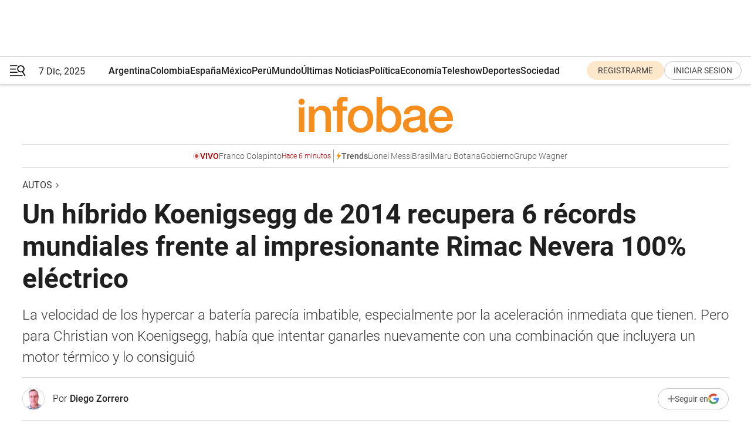

--- FILE ---
content_type: text/html; charset=utf-8
request_url: https://www.infobae.com/autos/2023/06/19/un-hibrido-koenigsegg-de-2014-recupera-6-records-mundiales-frente-al-impresionante-rimac-nevera-100-electrico/
body_size: 48985
content:
<!DOCTYPE html><html lang="es" style="scroll-behavior:smooth"><head><meta charSet="UTF-8"/><meta name="MobileOptimized" content="width"/><meta name="HandheldFriendly" content="true"/><meta name="apple-mobile-web-app-capable" content="yes"/><meta name="apple-mobile-web-app-status-bar-style" content="blank-translucent"/><title>Un híbrido Koenigsegg de 2014 recupera 6 récords mundiales frente al impresionante Rimac Nevera 100% eléctrico - Infobae</title><meta name="title" content="Un híbrido Koenigsegg de 2014 recupera 6 récords mundiales frente al impresionante Rimac Nevera 100% eléctrico - Infobae"/><meta name="description" content="La velocidad de los hypercar a batería parecía imbatible, especialmente por la aceleración inmediata que tienen. Pero para Christian von Koenigsegg, había que intentar ganarles nuevamente con una combinación que incluyera un motor térmico y lo consiguió"/><meta http-equiv="X-UA-Compatible" content="IE=edge,chrome=1"/><link rel="preload" as="font" type="font/woff2" crossorigin="" fetchpriority="high" href="https://www.infobae.com/assets/fonts/roboto-v30-latin-regular.woff2"/><link rel="preload" as="font" type="font/woff2" crossorigin="" fetchpriority="high" href="https://www.infobae.com/assets/fonts/roboto-v30-latin-300.woff2"/><link rel="preload" as="font" type="font/woff2" crossorigin="" fetchpriority="high" href="https://www.infobae.com/assets/fonts/roboto-v30-latin-500.woff2"/><link rel="preload" as="font" type="font/woff2" crossorigin="" fetchpriority="high" href="https://www.infobae.com/assets/fonts/roboto-v30-latin-700.woff2"/><link rel="preload" as="font" type="font/woff2" crossorigin="" fetchpriority="high" href="https://www.infobae.com/assets/fonts/roboto-v30-latin-italic.woff2"/><link rel="preload" as="font" type="font/woff2" crossorigin="" fetchpriority="high" href="https://www.infobae.com/assets/fonts/roboto-v30-latin-300italic.woff2"/><link rel="preload" as="font" type="font/woff2" crossorigin="" fetchpriority="high" href="https://www.infobae.com/assets/fonts/roboto-v30-latin-500italic.woff2"/><link rel="preload" as="font" type="font/woff2" crossorigin="" fetchpriority="high" href="https://www.infobae.com/assets/fonts/roboto-v30-latin-700italic.woff2"/><link rel="preload" href="/pf/resources/dist/infobae/css/main.css?d=3657" as="style"/><link rel="stylesheet" href="/pf/resources/dist/infobae/css/main.css?d=3657" media="screen, print"/><link rel="manifest" crossorigin="use-credentials" href="/pf/resources/manifest.json?d=3657"/><script type="application/javascript" id="polyfill-script">if(!Array.prototype.includes||!(window.Object && window.Object.assign)||!window.Promise||!window.Symbol||!window.fetch){document.write('<script type="application/javascript" src="/pf/dist/engine/polyfill.js?d=3657&mxId=00000000" defer=""><\/script>')}</script><script id="fusion-engine-react-script" type="application/javascript" src="/pf/dist/engine/react.js?d=3657&amp;mxId=00000000" defer=""></script><script id="fusion-engine-combinations-script" type="application/javascript" src="/pf/dist/components/combinations/default.js?d=3657&amp;mxId=00000000" defer=""></script><link rel="preconnect" href="https://sb.scorecardresearch.com/"/><link rel="preconnect" href="https://www.google-analytics.com/"/><link rel="preconnect" href="https://s.go-mpulse.net/"/><link rel="preconnect" href="https://fundingchoicesmessages.google.com/"/><link rel="preconnect" href="https://stats.g.doubleclick.net/"/><link rel="preconnect" href="https://www.googletagservices.com/"/><link id="fusion-template-styles" rel="stylesheet" type="text/css"/><link rel="preload" as="image" href="https://www.infobae.com/assets/images/logos/logo_infobae_naranja.svg"/><script src="/pf/resources/dist/infobae/js/main.js?d=3657" defer=""></script><script src="https://d1bl11pgu3tw3h.cloudfront.net/vendor/comscore/5.2.0/streamsense.min.js?org=infobae" defer=""></script><script src="https://sb.scorecardresearch.com/beacon.js" defer=""></script><script defer="">var _comscore = _comscore || []; _comscore.push({ c1: "2", c2: "8030908", options: { enableFirstPartyCookie: true, bypassUserConsentRequirementFor1PCookie: true } }); (function () { var s = document.createElement("script"), el = document.getElementsByTagName("script")[0]; s.async = true; s.src = "https://sb.scorecardresearch.com/cs/8030908/beacon.js"; el.parentNode.insertBefore(s, el); })();</script><script defer="">try{(function(i,s,o,g,r,a,m){i["GoogleAnalyticsObject"]=r;i[r]=i[r]||function(){(i[r].q=i[r].q||[]).push(arguments)},i[r].l=1*new Date;a=s.createElement(o),m=s.getElementsByTagName(o)[0];a.async=0;a.src=g;m.parentNode.insertBefore(a,m)})(window,document,"script","https://www.google-analytics.com/analytics.js","ga");ga("create","UA-759511-1","auto");ga("send","pageview");}catch(error){console.log("Error al inicializar gaScript:",error);}</script><script src="https://www.googletagmanager.com/gtag/js?id=G-Q2J791G3GV" async=""></script><script defer="">try{window.dataLayer = window.dataLayer || [];function gtag(){dataLayer.push(arguments);}gtag('js', new Date());gtag('config', 'G-Q2J791G3GV');}catch(error){console.log("Error al inicializar gaScript4:",error);}</script><script id="ebx" src="//applets.ebxcdn.com/ebx.js" async=""></script><script async="" src="https://functions.adnami.io/api/macro/adsm.macro.infobae.com.js"></script><script src="https://accounts.google.com/gsi/client" async="" defer=""></script><script>
  !function(e,o,n,i){if(!e){e=e||{},window.permutive=e,e.q=[];var t=function(){return([1e7]+-1e3+-4e3+-8e3+-1e11).replace(/[018]/g,function(e){return(e^(window.crypto||window.msCrypto).getRandomValues(new Uint8Array(1))[0]&15>>e/4).toString(16)})};e.config=i||{},e.config.apiKey=o,e.config.workspaceId=n,e.config.environment=e.config.environment||"production",(window.crypto||window.msCrypto)&&(e.config.viewId=t());for(var g=["addon","identify","track","trigger","query","segment","segments","ready","on","once","user","consent"],r=0;r<g.length;r++){var w=g[r];e[w]=function(o){return function(){var n=Array.prototype.slice.call(arguments,0);e.q.push({functionName:o,arguments:n})}}(w)}}}(window.permutive,"0cd2c32e-1a14-4e1f-96f0-a022c497b9cb","aa463839-b614-4c77-b5e9-6cdf10e1960c",{"consentRequired": true});
    window.googletag=window.googletag||{},window.googletag.cmd=window.googletag.cmd||[],window.googletag.cmd.push(function(){if(0===window.googletag.pubads().getTargeting("permutive").length){var e=window.localStorage.getItem("_pdfps");window.googletag.pubads().setTargeting("permutive",e?JSON.parse(e):[]);var o=window.localStorage.getItem("permutive-id");o&&(window.googletag.pubads().setTargeting("puid",o),window.googletag.pubads().setTargeting("ptime",Date.now().toString())),window.permutive.config.viewId&&window.googletag.pubads().setTargeting("prmtvvid",window.permutive.config.viewId),window.permutive.config.workspaceId&&window.googletag.pubads().setTargeting("prmtvwid",window.permutive.config.workspaceId)}});
    </script><script async="" src="https://a564e303-c351-48a1-b5d1-38585e343734.edge.permutive.app/aa463839-b614-4c77-b5e9-6cdf10e1960c-web.js"></script><script defer="">try{function classThemeChange(){const e=window.localStorage.getItem("theme"),a=document.querySelector("html");a.classList.contains("dark")||"dark"!==e||a.classList.add("dark"),a.classList.contains("dark")&&""===e&&a.classList.remove("dark")}window.addEventListener("themeChange",classThemeChange),classThemeChange();}catch(error){console.log("Error al inicializar themeJS:", error);}</script><script>try{(function(w,d,s,l,i){w[l]=w[l]||[];w[l].push({'gtm.start': new Date().getTime(),event:'gtm.js'});var f=d.getElementsByTagName(s)[0], j=d.createElement(s),dl=l!='dataLayer'?'&l='+l:'';j.async=true;j.src= 'https://www.googletagmanager.com/gtm.js?id='+i+dl;f.parentNode.insertBefore(j,f); })(window,document,'script','dataLayer','GTM-KTGQDC9');}catch(error){console.log("Error al inicializar gtmScript:",error);}</script><script>
  "undefined"!=typeof window&&(window.googlefc=window.googlefc||{},window.googlefc.callbackQueue=window.googlefc.callbackQueue||[],window.googlefc.callbackQueue.push({CONSENT_DATA_READY(){__tcfapi("addEventListener",2.2,(e,o)=>{if(o){console.log("Success getting consent data");let t=JSON.parse(localStorage.getItem("permutive-consent"));if(e?.gdprApplies){if(console.log("Country applies GDPR"),e?.eventStatus==="useractioncomplete"){console.log("First time modal");let n=e.purpose.consents["1"];n?(console.log("Consent accepted"),window.permutive.consent({opt_in:!0,token:"123"})):(console.log("Consent refused"),window.permutive.consent({opt_in:!1}))}else console.log("Consent already granted, skipping.")}else t?.opt_in?console.log("Consent already accepted for non-GDPR country, skipping."):(console.log("No previous consent found; automatically accepting consent."),window.permutive.consent({opt_in:!0,token:"123"}))}else console.error("Error getting consent data")})}}));
  </script><script defer="">try{!function(f,b,e,v,n,t,s) {if(f.fbq)return;n=f.fbq=function(){n.callMethod? n.callMethod.apply(n,arguments):n.queue.push(arguments)}; if(!f._fbq)f._fbq=n;n.push=n;n.loaded=!0;n.version='2.0'; n.queue=[];t=b.createElement(e);t.async=!0; t.src=v;s=b.getElementsByTagName(e)[0]; s.parentNode.insertBefore(t,s)}(window, document,'script', 'https://connect.facebook.net/en_US/fbevents.js'); fbq('init', '336383993555320'); fbq('track', 'PageView'); fbq('track', 'ViewContent');}catch(error){console.log("Error al inicializar facebookPixelRawCodeScript:",error);}</script><script src="https://cdn.onesignal.com/sdks/web/v16/OneSignalSDK.page.js" defer=""></script><script>const getCountry=(timeZone)=>{switch(timeZone){case 'America/Argentina/Buenos_Aires':case 'America/Argentina/Catamarca':case 'America/Argentina/ComodRivadavia':case 'America/Argentina/Cordoba':case 'America/Argentina/Jujuy':case 'America/Argentina/La_Rioja':case 'America/Argentina/Mendoza':case 'America/Argentina/Rio_Gallegos':case 'America/Argentina/Salta':case 'America/Argentina/San_Juan':case 'America/Argentina/San_Luis':case 'America/Argentina/Tucuman':case 'America/Argentina/Ushuaia':case 'America/Buenos_Aires':case 'America/Catamarca':case 'America/Cordoba':case 'America/Jujuy':case 'America/Mendoza':case 'America/Rosario':return'Argentina';case 'America/Bahia_Banderas':case 'America/Cancun':case 'America/Chihuahua':case 'America/Ciudad_Juarez':case 'America/Ensenada':case 'America/Hermosillo':case 'America/Matamoros':case 'America/Mazatlan':case 'America/Merida':case 'America/Mexico_City':case 'America/Monterrey':case 'America/Ojinaga':case 'America/Santa_Isabel':case 'America/Tijuana':case 'Mexico/BajaNorte':case 'Mexico/BajaSur':case 'Mexico/General':return'México';case 'Africa/Ceuta':case 'Atlantic/Canary':case 'Europe/Madrid':return'España';case 'America/Lima':return'Perú';case 'America/Bogota':return'Colombia';default:return'Otros'}};const country=getCountry(Intl.DateTimeFormat().resolvedOptions().timeZone);const getActionMessage=()=>{if(country==='Argentina'){return'Suscribite a nuestras notificaciones para recibir las últimas noticias de Argentina.'}
          if(country==='Otros'){return'Suscríbete a nuestras notificaciones para recibir las últimas noticias de todos los países.'}
          return'Suscríbete a nuestras notificaciones para recibir las últimas noticias de '+country+'.'};window.OneSignalDeferred=window.OneSignalDeferred||[];window.OneSignalDeferred.push(async(OneSignal)=>{await OneSignal.init({appId:'bef19c97-ed8d-479f-a038-e9d3da77d4c9',safari_web_id:'web.onesignal.auto.364542e4-0165-4e49-b6eb-0136f3f4eaa9',notifyButton:{enable:!1},allowLocalhostAsSecureOrigin:!0,serviceWorkerParam:{scope:'/'},serviceWorkerPath:'OneSignalSDKWorker.js',promptOptions:{slidedown:{prompts:[{type:'push',autoPrompt:!0,text:{actionMessage:getActionMessage(),acceptButton:'Suscribirse',cancelButton:'Después'},},],},},welcomeNotification:{title:'¡Bienvenido!',message:'Gracias por suscribirte a las notificaciones',url:'https://www.infobae.com/',},});OneSignal.User.addTag('region',country)})</script><link rel="dns-prefetch" href="https://sb.scorecardresearch.com/"/><link rel="dns-prefetch" href="https://www.google-analytics.com/"/><link rel="dns-prefetch" href="https://s.go-mpulse.net/"/><link rel="dns-prefetch" href="https://fundingchoicesmessages.google.com/"/><link rel="dns-prefetch" href="https://stats.g.doubleclick.net/"/><link rel="dns-prefetch" href="https://www.googletagservices.com/"/><meta name="viewport" content="width=device-width, initial-scale=1.0, user-scalable=yes, minimum-scale=0.5, maximum-scale=2.0"/><meta name="google-site-verification" content="DqMfuNB2bg-Ou_FEVXxZuzmDpPJ1ZVmOQVvwfJACGmM"/><link rel="canonical" href="https://www.infobae.com/autos/2023/06/19/un-hibrido-koenigsegg-de-2014-recupera-6-records-mundiales-frente-al-impresionante-rimac-nevera-100-electrico/"/><link rel="amphtml" href="https://www.infobae.com/autos/2023/06/19/un-hibrido-koenigsegg-de-2014-recupera-6-records-mundiales-frente-al-impresionante-rimac-nevera-100-electrico/?outputType=amp-type"/><meta property="keywords" content="Autos,Récord de aceleración,Koenigsegg Regera,Christian Von Koenigsegg,Mate Rimac,Rimac Nevera"/><meta name="robots" content="index, follow"/><meta name="googlebot" content="index, follow"/><meta name="robots" content="max-image-preview:large"/><meta name="distribution" content="global"/><meta name="rating" content="general"/><meta name="language" content="es_ES"/><meta name="news_keywords" content="Autos,Récord de aceleración,Koenigsegg Regera,Christian Von Koenigsegg,Mate Rimac,Rimac Nevera"/><meta property="article:section" content="Autos"/><meta property="article:section" content="Economía"/><meta property="article:published_time" content="2023-06-19T11:16:45.443Z"/><meta property="article:author" content="https://www.infobae.com/autor/diego-zorrero/"/><meta property="article:tag" content="Autos"/><meta property="article:tag" content="Récord de aceleración"/><meta property="article:tag" content="Koenigsegg Regera"/><meta property="article:tag" content="Christian Von Koenigsegg"/><meta property="article:tag" content="Mate Rimac"/><meta property="article:tag" content="Rimac Nevera"/><meta property="article:opinion" content="false"/><meta name="twitter:card" content="summary_large_image"/><meta name="twitter:creator" content="@infobae"/><meta name="twitter:description" content="La velocidad de los hypercar a batería parecía imbatible, especialmente por la aceleración inmediata que tienen. Pero para Christian von Koenigsegg, había que intentar ganarles nuevamente con una combinación que incluyera un motor térmico y lo consiguió"/><meta name="twitter:image" content="https://www.infobae.com/resizer/v2/AFAPEPBHQ5DDHJNEBGKWZDBQ7M.jpg?auth=d1eeeee18108106936dba539a5324ad1f83f8bf76e68e9312b34747dea947334&amp;smart=true&amp;width=1024&amp;height=512&amp;quality=85"/><meta name="twitter:site" content="@infobae"/><meta name="twitter:title" content="Un híbrido Koenigsegg de 2014 recupera 6 récords mundiales frente al impresionante Rimac Nevera 100% eléctrico"/><meta property="twitter:domain" content="infobae.com"/><meta property="twitter:url" content="https://www.infobae.com/autos/2023/06/19/un-hibrido-koenigsegg-de-2014-recupera-6-records-mundiales-frente-al-impresionante-rimac-nevera-100-electrico/"/><meta property="og:title" content="Un híbrido Koenigsegg de 2014 recupera 6 récords mundiales frente al impresionante Rimac Nevera 100% eléctrico"/><meta property="og:description" content="La velocidad de los hypercar a batería parecía imbatible, especialmente por la aceleración inmediata que tienen. Pero para Christian von Koenigsegg, había que intentar ganarles nuevamente con una combinación que incluyera un motor térmico y lo consiguió"/><meta property="og:url" content="https://www.infobae.com/autos/2023/06/19/un-hibrido-koenigsegg-de-2014-recupera-6-records-mundiales-frente-al-impresionante-rimac-nevera-100-electrico/"/><meta property="og:type" content="article"/><meta property="og:site_name" content="infobae"/><meta property="og:locale" content="es_LA"/><meta property="og:image" itemProp="image" content="https://www.infobae.com/resizer/v2/AFAPEPBHQ5DDHJNEBGKWZDBQ7M.jpg?auth=d1eeeee18108106936dba539a5324ad1f83f8bf76e68e9312b34747dea947334&amp;smart=true&amp;width=1200&amp;height=630&amp;quality=85"/><meta property="og:image:width" content="1200"/><meta property="og:image:height" content="630"/><meta property="fb:app_id" content="907935373302455"/><meta property="fb:pages" content="34839376970"/><meta property="fb:pages" content="436205896728888"/><meta property="fb:pages" content="142361755806396"/><meta name="isDFP" content="true"/><meta name="dfpPageType" content="nota"/><meta name="dfp_path" content="infobae/autos"/><meta property="article:publisher" content="https://www.facebook.com/infobae"/><script type="application/ld+json">{"@context":"https://schema.org","@type":"NewsMediaOrganization","name":"Infobae","description":"El sitio de noticias en español más leído en el mundo. Con redacciones en Ciudad de México, Madrid, Bogotá, Lima y Buenos Aires; y corresponsales en las principales ciudades del mundo.","email":"contacto@infobae.com","url":"https://www.infobae.com","sameAs":["https://www.facebook.com/Infobae/","https://www.youtube.com/@Infobae","https://x.com/infobae","https://es.wikipedia.org/wiki/Infobae","https://whatsapp.com/channel/0029Va9TEIjLdQefbAqn7T1g"],"logo":{"@type":"ImageObject","url":"https://www.infobae.com/resizer/v2/NCYGYV4JW5CQHKEULJMKQU6MZU.png?auth=31eb621d6ad5fda030d6c893a4efe3120a76cc8178216c9c9a07fd3dd89a360f&width=255&height=60&quality=90","height":60,"width":255}}</script><script type="application/ld+json">{"@context":"https://schema.org","@type":"BreadcrumbList","itemListElement":[{"@type":"ListItem","position":1,"item":{"@id":"https://infobae.com","name":"Infobae"}},{"@type":"ListItem","position":2,"item":{"@id":"https://infobae.com/autos","name":"Autos"}}]}</script><script type="application/ld+json">{"@context":"https://schema.org","@type":"NewsArticle","headline":"Un híbrido Koenigsegg de 2014 recupera 6 récords mundiales frente al impresionante Rimac Nevera 100% eléctrico","articleBody":"Mate Rimac siempre se ha mostrado como un ferviente admirador de dos diseñadores de hypercars muy famosos. El primero es el argentino Horacio Pagani, que por estos días festeja los 25 años de su propia marca con una serie de eventos especiales en Bologna. El otro es el sueco Christian von Koenigsegg, quién en 1994 creo también su propia marca de autos deportivos de alta performance a la que, por supuesto, también le puso su nombre como identidad.","url":"https://www.infobae.com/autos/2023/06/19/un-hibrido-koenigsegg-de-2014-recupera-6-records-mundiales-frente-al-impresionante-rimac-nevera-100-electrico/","dateCreated":"2023-06-16T16:47:07Z","dateModified":"2023-06-19T11:16:45Z","datePublished":"2023-06-19T11:16:45Z","mainEntityOfPage":{"@type":"WebPage","@id":"https://www.infobae.com/autos/2023/06/19/un-hibrido-koenigsegg-de-2014-recupera-6-records-mundiales-frente-al-impresionante-rimac-nevera-100-electrico/"},"articleSection":"Autos","creator":{"name":"Diego Zorrero"},"keywords":"Autos,Récord de aceleración,Koenigsegg Regera,Christian Von Koenigsegg,Mate Rimac,Rimac Nevera","publisher":{"@type":"Organization","name":"infobae","logo":{"@type":"ImageObject","url":"https://www.infobae.com/resizer/v2/NCYGYV4JW5CQHKEULJMKQU6MZU.png?auth=31eb621d6ad5fda030d6c893a4efe3120a76cc8178216c9c9a07fd3dd89a360f&width=255&height=60&quality=90","height":60,"width":255}},"author":{"@type":"Person","name":"Diego Zorrero","url":"https://www.infobae.com/autor/diego-zorrero/"},"image":[{"@type":"ImageObject","url":"https://www.infobae.com/resizer/v2/AFAPEPBHQ5DDHJNEBGKWZDBQ7M.jpg?auth=d1eeeee18108106936dba539a5324ad1f83f8bf76e68e9312b34747dea947334&smart=true&width=1200&height=675&quality=85","width":1200,"height":675},{"@type":"ImageObject","url":"https://www.infobae.com/resizer/v2/AFAPEPBHQ5DDHJNEBGKWZDBQ7M.jpg?auth=d1eeeee18108106936dba539a5324ad1f83f8bf76e68e9312b34747dea947334&smart=true&width=1200&height=900&quality=85","width":1200,"height":900},{"@type":"ImageObject","url":"https://www.infobae.com/resizer/v2/AFAPEPBHQ5DDHJNEBGKWZDBQ7M.jpg?auth=d1eeeee18108106936dba539a5324ad1f83f8bf76e68e9312b34747dea947334&smart=true&width=1200&height=1200&quality=85","width":1200,"height":1200}]}</script><script type="application/ld+json">{"@context":"https://schema.org","@graph":[{"@type":"VideoObject","@id":"https://www.infobae.com/autos/2023/06/19/un-hibrido-koenigsegg-de-2014-recupera-6-records-mundiales-frente-al-impresionante-rimac-nevera-100-electrico/#video-QHZA4XcC-1","name":"Koenigsseg Regera record","description":"El Koenigsegg Regera en la pista del aeropuerto de Orebro, cerca de Estocolmo, donde consiguió recuperar 6 récords para un híbrido","thumbnailUrl":"https://cdn.jwplayer.com/v2/media/QHZA4XcC/poster.jpg?width=720","uploadDate":"2023-06-16T17:19:29.000Z","duration":"P0Y0M0DT0H0M43S","contentUrl":"https://cdn.jwplayer.com/videos/QHZA4XcC-HeIT2Id1.mp4","embedUrl":"https://www.infobae.com/autos/2023/06/19/un-hibrido-koenigsegg-de-2014-recupera-6-records-mundiales-frente-al-impresionante-rimac-nevera-100-electrico/","publisher":{"@type":"NewsMediaOrganization","name":"Infobae","url":"https://www.infobae.com"},"potentialAction":{"@type":"SeekToAction","target":"https://www.infobae.com/autos/2023/06/19/un-hibrido-koenigsegg-de-2014-recupera-6-records-mundiales-frente-al-impresionante-rimac-nevera-100-electrico/?jw_start={seek_to_second_number}","startOffset-input":"required name=seek_to_second_number"}}]}</script><link rel="shortcut icon" type="image/x-icon" href="/pf/resources/favicon/favicon-32x32.png?d=3657"/><link rel="icon" sizes="16x16" type="image/png" href="/pf/resources/favicon/favicon-16x16.png?d=3657"/><link rel="icon" type="image/png" sizes="32x32" href="/pf/resources/favicon/favicon-32x32.png?d=3657"/><link rel="apple-touch-icon" href="/pf/resources/favicon/apple-touch-icon.png?d=3657"/><link rel="apple-touch-icon-precomposed" href="/pf/resources/favicon/apple-touch-icon-precomposed.png?d=3657"/><link rel="apple-touch-icon-120x120" href="/pf/resources/favicon/apple-touch-icon-120x120.png?d=3657"/><link rel="apple-touch-icon-120x120-precomposed" href="/pf/resources/favicon/apple-touch-icon-120x120-precomposed.png?d=3657"/><link rel="apple-touch-icon-152x152" href="/pf/resources/favicon/apple-touch-icon-152x152.png?d=3657"/><link rel="apple-touch-icon-152x152-precomposed" href="/pf/resources/favicon/apple-touch-icon-152x152-precomposed.png?d=3657"/><link rel="shortcut icon" sizes="192x192" href="/pf/resources/favicon/android-chrome-192x192.png?d=3657"/><link rel="shortcut icon" sizes="512x512" href="/pf/resources/favicon/android-chrome-512x512.png?d=3657"/>
<script>(window.BOOMR_mq=window.BOOMR_mq||[]).push(["addVar",{"rua.upush":"false","rua.cpush":"true","rua.upre":"false","rua.cpre":"true","rua.uprl":"false","rua.cprl":"false","rua.cprf":"false","rua.trans":"SJ-c85ff66c-c119-43f8-a16c-47e9d1306426","rua.cook":"false","rua.ims":"false","rua.ufprl":"false","rua.cfprl":"true","rua.isuxp":"false","rua.texp":"norulematch","rua.ceh":"false","rua.ueh":"false","rua.ieh.st":"0"}]);</script>
                              <script>!function(e){var n="https://s.go-mpulse.net/boomerang/";if("False"=="True")e.BOOMR_config=e.BOOMR_config||{},e.BOOMR_config.PageParams=e.BOOMR_config.PageParams||{},e.BOOMR_config.PageParams.pci=!0,n="https://s2.go-mpulse.net/boomerang/";if(window.BOOMR_API_key="C7HNE-7B57D-WM7L2-K2VFG-FX3EW",function(){function e(){if(!o){var e=document.createElement("script");e.id="boomr-scr-as",e.src=window.BOOMR.url,e.async=!0,i.parentNode.appendChild(e),o=!0}}function t(e){o=!0;var n,t,a,r,d=document,O=window;if(window.BOOMR.snippetMethod=e?"if":"i",t=function(e,n){var t=d.createElement("script");t.id=n||"boomr-if-as",t.src=window.BOOMR.url,BOOMR_lstart=(new Date).getTime(),e=e||d.body,e.appendChild(t)},!window.addEventListener&&window.attachEvent&&navigator.userAgent.match(/MSIE [67]\./))return window.BOOMR.snippetMethod="s",void t(i.parentNode,"boomr-async");a=document.createElement("IFRAME"),a.src="about:blank",a.title="",a.role="presentation",a.loading="eager",r=(a.frameElement||a).style,r.width=0,r.height=0,r.border=0,r.display="none",i.parentNode.appendChild(a);try{O=a.contentWindow,d=O.document.open()}catch(_){n=document.domain,a.src="javascript:var d=document.open();d.domain='"+n+"';void(0);",O=a.contentWindow,d=O.document.open()}if(n)d._boomrl=function(){this.domain=n,t()},d.write("<bo"+"dy onload='document._boomrl();'>");else if(O._boomrl=function(){t()},O.addEventListener)O.addEventListener("load",O._boomrl,!1);else if(O.attachEvent)O.attachEvent("onload",O._boomrl);d.close()}function a(e){window.BOOMR_onload=e&&e.timeStamp||(new Date).getTime()}if(!window.BOOMR||!window.BOOMR.version&&!window.BOOMR.snippetExecuted){window.BOOMR=window.BOOMR||{},window.BOOMR.snippetStart=(new Date).getTime(),window.BOOMR.snippetExecuted=!0,window.BOOMR.snippetVersion=12,window.BOOMR.url=n+"C7HNE-7B57D-WM7L2-K2VFG-FX3EW";var i=document.currentScript||document.getElementsByTagName("script")[0],o=!1,r=document.createElement("link");if(r.relList&&"function"==typeof r.relList.supports&&r.relList.supports("preload")&&"as"in r)window.BOOMR.snippetMethod="p",r.href=window.BOOMR.url,r.rel="preload",r.as="script",r.addEventListener("load",e),r.addEventListener("error",function(){t(!0)}),setTimeout(function(){if(!o)t(!0)},3e3),BOOMR_lstart=(new Date).getTime(),i.parentNode.appendChild(r);else t(!1);if(window.addEventListener)window.addEventListener("load",a,!1);else if(window.attachEvent)window.attachEvent("onload",a)}}(),"".length>0)if(e&&"performance"in e&&e.performance&&"function"==typeof e.performance.setResourceTimingBufferSize)e.performance.setResourceTimingBufferSize();!function(){if(BOOMR=e.BOOMR||{},BOOMR.plugins=BOOMR.plugins||{},!BOOMR.plugins.AK){var n="true"=="true"?1:0,t="",a="clm5mzvydf3rc2jvsd6a-f-cc1becb0c-clientnsv4-s.akamaihd.net",i="false"=="true"?2:1,o={"ak.v":"39","ak.cp":"619111","ak.ai":parseInt("650669",10),"ak.ol":"0","ak.cr":9,"ak.ipv":4,"ak.proto":"h2","ak.rid":"a38b8","ak.r":42864,"ak.a2":n,"ak.m":"dscr","ak.n":"ff","ak.bpcip":"18.217.214.0","ak.cport":43278,"ak.gh":"184.25.118.11","ak.quicv":"","ak.tlsv":"tls1.3","ak.0rtt":"","ak.0rtt.ed":"","ak.csrc":"-","ak.acc":"","ak.t":"1765118204","ak.ak":"hOBiQwZUYzCg5VSAfCLimQ==OBCBuOOVmqYt7/ZRne6isJTyY5c5VNmPjeUT0Y+jsS/jdRxllqET7UWe4olK1NoOnMlcg0Bes9FTqhIPbC8bn1ybAjsN3RuP+wNH1mZCT+JTT04mGAaQXtUmN3ZqPs8b01KPjx4b3m+b8T9QllynIM+TFzO0P6b+2D+DAhOcKVLByLjzDlbibv/Z9DQcJldcTAVS0X9uCstEN0ctHy68cLU6nOwPEHzMcoJgsNijyCKD+8F4Zb4phr8OIlILJusUTUu/lZERD5DONXOAv/cofrShnCEgCdeu5NnELCrtZG0hk0KCmZ4MhRXp61kAnUMmuMgEA7ad+iz1AsRxgXiOqB2xRwtlZCdJqK87y4HYljX+uH2+/Vd3gwYN0aa2JIrQCkN1ujf3pIqVQlz4Ks4wmyrtimi+MKfPCzpJaXIWenw=","ak.pv":"133","ak.dpoabenc":"","ak.tf":i};if(""!==t)o["ak.ruds"]=t;var r={i:!1,av:function(n){var t="http.initiator";if(n&&(!n[t]||"spa_hard"===n[t]))o["ak.feo"]=void 0!==e.aFeoApplied?1:0,BOOMR.addVar(o)},rv:function(){var e=["ak.bpcip","ak.cport","ak.cr","ak.csrc","ak.gh","ak.ipv","ak.m","ak.n","ak.ol","ak.proto","ak.quicv","ak.tlsv","ak.0rtt","ak.0rtt.ed","ak.r","ak.acc","ak.t","ak.tf"];BOOMR.removeVar(e)}};BOOMR.plugins.AK={akVars:o,akDNSPreFetchDomain:a,init:function(){if(!r.i){var e=BOOMR.subscribe;e("before_beacon",r.av,null,null),e("onbeacon",r.rv,null,null),r.i=!0}return this},is_complete:function(){return!0}}}}()}(window);</script></head><body class="nd-body"><noscript><img src="https://sb.scorecardresearch.com/p?c1=2&amp;c2=8030908&amp;cv=4.4.0&amp;cj=1"/></noscript><noscript><iframe src="https://www.googletagmanager.com/ns.html?id=GTM-KTGQDC9" height="0" width="0" style="display:none;visibility:hidden"></iframe></noscript><noscript><img height="1" width="1" style="display:none" src="https://www.facebook.com/tr?id=336383993555320&ev=PageView&noscript=1"/></noscript><div id="fusion-app" class="fusion-app | infobae grid"><div class="article-right-rail-centered "><div class="article-right-rail-centered-layout "><nav><div class="interstitial_800x600 ad-wrapper"><div id="infobae_autos_nota_interstitial_800x600" class="ad-interstitial-bg hide"></div><div class="dfpAd ad-interstitial"><button id="infobae_autos_nota_interstitial_800x600_close" aria-label="infobae_autos_nota_interstitial_800x600" class="close_ad hide"><i class="close"></i></button><div id="infobae/autos/nota/interstitial_800x600" class="infobae/autos/nota/interstitial_800x600 arcad"></div></div></div><div style="position:relative"><div class="masthead-navbar " id="mastheadnavbar"><div class="site-header" id="siteheader"><div class="sticky-navbar-ad-container"><div class="top_banner_970x80 ad-wrapper"><div class="dfpAd ad-top-banner"><div id="infobae/autos/nota/top_banner_970x80" class="infobae/autos/nota/top_banner_970x80 arcad"></div></div></div></div><div class="sectionnav-container"><span aria-label="Menu" class="hamburger hamburger-wrapper close" role="button" tabindex="-1"><svg viewBox="0 0 28 20" id="hamburger-icon" xmlns="http://www.w3.org/2000/svg" class="hamburger-icon" data-name="hamburger-icon" fill=""><path d="M27.8061 18.2936L23.9009 11.7199C26.6545 9.62581 27.2345 5.75713 25.1799 2.96266C23.0598 0.111715 18.9446 -0.552677 15.9985 1.50445C14.5751 2.49996 13.6279 3.97419 13.3517 5.66252C13.0628 7.34757 13.4737 9.04405 14.498 10.4274C16.2587 12.8169 19.499 13.7133 22.2858 12.6261L26.1944 19.1875C26.3514 19.4517 26.5513 19.6089 26.7784 19.668C26.9927 19.7238 27.2342 19.6816 27.4707 19.5593C28.2062 19.1465 28.0218 18.6387 27.8221 18.2846L27.8061 18.2936ZM24.3917 7.88058C24.0673 9.0572 23.2806 10.0477 22.1932 10.6578C21.1218 11.259 19.8172 11.4316 18.6191 11.1196C16.1094 10.466 14.6138 7.94849 15.2862 5.50947C15.9587 3.07045 18.5492 1.61694 21.0589 2.27047C23.5686 2.92401 25.0642 5.44156 24.3917 7.88058Z" fill=""></path><path d="M0 1.129C0 0.675362 0.371315 0.307617 0.829355 0.307617H12.9866C13.4446 0.307617 13.8159 0.675362 13.8159 1.129C13.8159 1.58264 13.4446 1.95038 12.9866 1.95038H0.829355C0.371315 1.95038 0 1.58264 0 1.129ZM0 7.04295C0 6.58931 0.371315 6.22157 0.829355 6.22157H10.5951C11.0531 6.22157 11.4245 6.58931 11.4245 7.04295C11.4245 7.49659 11.0531 7.86433 10.5951 7.86433H0.829355C0.371315 7.86433 0 7.49659 0 7.04295ZM0 12.9569C0 12.5033 0.371315 12.1355 0.829355 12.1355H12.9866C13.4446 12.1355 13.8159 12.5033 13.8159 12.9569C13.8159 13.4105 13.4446 13.7783 12.9866 13.7783H0.829355C0.371315 13.7783 0 13.4105 0 12.9569ZM0 18.8709C0 18.4172 0.371315 18.0495 0.829355 18.0495H22.4792C22.9372 18.0495 23.3086 18.4172 23.3086 18.8709C23.3086 19.3245 22.9372 19.6922 22.4792 19.6922H0.829355C0.371315 19.6922 0 19.3245 0 18.8709Z" fill=""></path></svg></span><a aria-label="infobae" class="site-logo" href="https://www.infobae.com/"><span class="site-logo"><img alt="Infobae" class="logo-image" height="25px" src="https://www.infobae.com/assets/images/logos/logo_infobae_naranja.svg" width="105px" fetchpriority="high" loading="eager"/></span></a><p class="date-info">7 Dic, 2025</p><div class="login-register-container"></div></div></div><nav class="content side-menu" id="side-menu" style="top:undefinedpx;height:calc(100vh - undefinedpx)"><div class="side-menu-sticky-items"><div class="queryly_searchicon_img"><label for="queryly_toggle" id="queryly-label"><button>Buscar en todo el sitio<svg id="search-icon" data-name="search-icon" xmlns="http://www.w3.org/2000/svg" viewBox="0 0 30 30"><path d="M20.35,17.59a10.43,10.43,0,1,0-3.21,3l7.7,7.65a2.19,2.19,0,1,0, 3.17-3l-.08-.07Zm-8.53.72a6.74,6.74,0,1,1,6.74-6.75,6.74,6.74,0,0,1-6.74,6.75Zm0,0"></path></svg></button></label></div></div><div class="dropdown"><div id="dropdown-item-ctn0" class="dropdown-item-ctn"><a class="item non-bold" href="https://www.infobae.com/?noredirect" rel="noopener noreferrer">Argentina</a></div><div id="dropdown-body0" class="dropdown-body"></div></div><div class="dropdown"><div id="dropdown-item-ctn2" class="dropdown-item-ctn"><a class="item non-bold" href="https://www.infobae.com/colombia/" rel="noopener noreferrer">Colombia</a></div><div id="dropdown-body2" class="dropdown-body"></div></div><div class="dropdown"><div id="dropdown-item-ctn4" class="dropdown-item-ctn"><a class="item non-bold" href="https://www.infobae.com/espana/" rel="noopener noreferrer">España</a></div><div id="dropdown-body4" class="dropdown-body"></div></div><div class="dropdown"><div id="dropdown-item-ctn6" class="dropdown-item-ctn"><a class="item non-bold" href="https://www.infobae.com/mexico/" rel="noopener noreferrer">México</a></div><div id="dropdown-body6" class="dropdown-body"></div></div><div class="dropdown"><div id="dropdown-item-ctn8" class="dropdown-item-ctn"><a class="item non-bold" href="https://www.infobae.com/peru/" rel="noopener noreferrer">Perú</a></div><div id="dropdown-body8" class="dropdown-body"></div></div><div class="dropdown"><div id="dropdown-item-ctn10" class="dropdown-item-ctn"><a class="item" href="https://www.infobae.com/america/" rel="noopener noreferrer">Mundo</a><div aria-label="Menu Item" class="icon-dropdown" role="button" tabindex="-1"><svg id="down-icon0" width="12" height="12" viewBox="0 0 12 8" fill="none" xmlns="http://www.w3.org/2000/svg" class="icon-drop "><path d="M-9.87742e-07 1.167C-9.69427e-07 0.748023 0.335182 0.41284 0.754162 0.41284C0.969636 0.41284 1.17314 0.496636 1.31679 0.652256L5.98541 5.72789L10.654 0.652257C10.9294 0.341015 11.4082 0.293132 11.7314 0.568461C12.0546 0.84379 12.0905 1.32262 11.8152 1.64584C11.8032 1.65781 11.7913 1.68175 11.7793 1.69372L6.54804 7.36789C6.26074 7.67913 5.78191 7.6911 5.47067 7.41577C5.4587 7.4038 5.44673 7.39183 5.42278 7.36789L0.203504 1.68175C0.071824 1.5381 -9.96114e-07 1.35853 -9.87742e-07 1.167Z" fill="#9B9B9B"></path></svg></div></div><div id="dropdown-body10" class="dropdown-body"><a class="dropdown-item" href="https://www.infobae.com/venezuela/"><span class="dropdown-submenu">Venezuela</span></a><a class="dropdown-item" href="https://www.infobae.com/entretenimiento/"><span class="dropdown-submenu">Entretenimiento</span></a><a class="dropdown-item" href="https://www.infobae.com/economist/"><span class="dropdown-submenu">The economist</span></a><a class="dropdown-item" href="https://www.infobae.com/wapo/"><span class="dropdown-submenu">The Washington Post</span></a><a class="dropdown-item" href="https://www.infobae.com/america/realeza/"><span class="dropdown-submenu">Realeza</span></a><a class="dropdown-item" href="https://www.infobae.com/america/opinion/"><span class="dropdown-submenu">Opinión</span></a></div></div><div class="dropdown"><div id="dropdown-item-ctn12" class="dropdown-item-ctn"><a class="item non-bold" href="https://www.infobae.com/ultimas-noticias/" rel="noopener noreferrer">Últimas Noticias</a></div><div id="dropdown-body12" class="dropdown-body"></div></div><div class="dropdown"><div id="dropdown-item-ctn14" class="dropdown-item-ctn"><a class="item" href="https://www.infobae.com/politica/" rel="noopener noreferrer">Política</a><div aria-label="Menu Item" class="icon-dropdown" role="button" tabindex="-1"><svg id="down-icon0" width="12" height="12" viewBox="0 0 12 8" fill="none" xmlns="http://www.w3.org/2000/svg" class="icon-drop "><path d="M-9.87742e-07 1.167C-9.69427e-07 0.748023 0.335182 0.41284 0.754162 0.41284C0.969636 0.41284 1.17314 0.496636 1.31679 0.652256L5.98541 5.72789L10.654 0.652257C10.9294 0.341015 11.4082 0.293132 11.7314 0.568461C12.0546 0.84379 12.0905 1.32262 11.8152 1.64584C11.8032 1.65781 11.7913 1.68175 11.7793 1.69372L6.54804 7.36789C6.26074 7.67913 5.78191 7.6911 5.47067 7.41577C5.4587 7.4038 5.44673 7.39183 5.42278 7.36789L0.203504 1.68175C0.071824 1.5381 -9.96114e-07 1.35853 -9.87742e-07 1.167Z" fill="#9B9B9B"></path></svg></div></div><div id="dropdown-body14" class="dropdown-body"><a class="dropdown-item" href="https://www.infobae.com/leyes/"><span class="dropdown-submenu">Leyes</span></a></div></div><div class="dropdown"><div id="dropdown-item-ctn16" class="dropdown-item-ctn"><a class="item non-bold" href="https://www.infobae.com/economia/" rel="noopener noreferrer">Economía</a></div><div id="dropdown-body16" class="dropdown-body"></div></div><div class="dropdown"><div id="dropdown-item-ctn18" class="dropdown-item-ctn"><a class="item non-bold" href="https://www.infobae.com/teleshow/" rel="noopener noreferrer">Teleshow</a></div><div id="dropdown-body18" class="dropdown-body"></div></div><div class="dropdown"><div id="dropdown-item-ctn20" class="dropdown-item-ctn"><a class="item" href="https://www.infobae.com/deportes/" rel="noopener noreferrer">Deportes</a><div aria-label="Menu Item" class="icon-dropdown" role="button" tabindex="-1"><svg id="down-icon0" width="12" height="12" viewBox="0 0 12 8" fill="none" xmlns="http://www.w3.org/2000/svg" class="icon-drop "><path d="M-9.87742e-07 1.167C-9.69427e-07 0.748023 0.335182 0.41284 0.754162 0.41284C0.969636 0.41284 1.17314 0.496636 1.31679 0.652256L5.98541 5.72789L10.654 0.652257C10.9294 0.341015 11.4082 0.293132 11.7314 0.568461C12.0546 0.84379 12.0905 1.32262 11.8152 1.64584C11.8032 1.65781 11.7913 1.68175 11.7793 1.69372L6.54804 7.36789C6.26074 7.67913 5.78191 7.6911 5.47067 7.41577C5.4587 7.4038 5.44673 7.39183 5.42278 7.36789L0.203504 1.68175C0.071824 1.5381 -9.96114e-07 1.35853 -9.87742e-07 1.167Z" fill="#9B9B9B"></path></svg></div></div><div id="dropdown-body20" class="dropdown-body"><a class="dropdown-item" href="https://www.infobae.com/tenis-argentino/"><span class="dropdown-submenu">Tenis argentino</span></a></div></div><div class="dropdown"><div id="dropdown-item-ctn22" class="dropdown-item-ctn"><a class="item non-bold" href="https://www.infobae.com/sociedad/" rel="noopener noreferrer">Sociedad</a></div><div id="dropdown-body22" class="dropdown-body"></div></div><div class="dropdown"><div id="dropdown-item-ctn24" class="dropdown-item-ctn"><a class="item non-bold" href="https://www.infobae.com/sociedad/policiales/" rel="noopener noreferrer">Policiales</a></div><div id="dropdown-body24" class="dropdown-body"></div></div><div class="dropdown"><div id="dropdown-item-ctn26" class="dropdown-item-ctn"><a class="item non-bold" href="https://www.infobae.com/perros-y-gatos/" rel="noopener noreferrer">Perros y gatos</a></div><div id="dropdown-body26" class="dropdown-body"></div></div><div class="dropdown"><div id="dropdown-item-ctn28" class="dropdown-item-ctn"><a class="item non-bold" href="https://www.infobae.com/revista-chacra/" rel="noopener noreferrer">Chacra y Campo</a></div><div id="dropdown-body28" class="dropdown-body"></div></div><div class="dropdown"><div id="dropdown-item-ctn30" class="dropdown-item-ctn"><a class="item non-bold" href="https://www.infobae.com/movant/" rel="noopener noreferrer">Movant LogComex</a></div><div id="dropdown-body30" class="dropdown-body"></div></div><div class="dropdown"><div id="dropdown-item-ctn32" class="dropdown-item-ctn"><a class="item non-bold" href="https://www.infobae.com/turismo/" rel="noopener noreferrer">Turismo</a></div><div id="dropdown-body32" class="dropdown-body"></div></div><div class="dropdown"><div id="dropdown-item-ctn34" class="dropdown-item-ctn"><a class="item" href="https://www.infobae.com/tendencias/" rel="noopener noreferrer">Tendencias</a><div aria-label="Menu Item" class="icon-dropdown" role="button" tabindex="-1"><svg id="down-icon0" width="12" height="12" viewBox="0 0 12 8" fill="none" xmlns="http://www.w3.org/2000/svg" class="icon-drop "><path d="M-9.87742e-07 1.167C-9.69427e-07 0.748023 0.335182 0.41284 0.754162 0.41284C0.969636 0.41284 1.17314 0.496636 1.31679 0.652256L5.98541 5.72789L10.654 0.652257C10.9294 0.341015 11.4082 0.293132 11.7314 0.568461C12.0546 0.84379 12.0905 1.32262 11.8152 1.64584C11.8032 1.65781 11.7913 1.68175 11.7793 1.69372L6.54804 7.36789C6.26074 7.67913 5.78191 7.6911 5.47067 7.41577C5.4587 7.4038 5.44673 7.39183 5.42278 7.36789L0.203504 1.68175C0.071824 1.5381 -9.96114e-07 1.35853 -9.87742e-07 1.167Z" fill="#9B9B9B"></path></svg></div></div><div id="dropdown-body34" class="dropdown-body"><a class="dropdown-item" href="https://www.infobae.com/tendencias/estar-mejor/"><span class="dropdown-submenu">Estar Mejor</span></a></div></div><div class="dropdown"><div id="dropdown-item-ctn36" class="dropdown-item-ctn"><a class="item non-bold" href="https://www.infobae.com/que-puedo-ver/" rel="noopener noreferrer">Qué puedo ver</a></div><div id="dropdown-body36" class="dropdown-body"></div></div><div class="dropdown"><div id="dropdown-item-ctn38" class="dropdown-item-ctn"><a class="item non-bold" href="https://www.infobae.com/educacion/" rel="noopener noreferrer">Educación</a></div><div id="dropdown-body38" class="dropdown-body"></div></div><div class="dropdown"><div id="dropdown-item-ctn40" class="dropdown-item-ctn"><a class="item non-bold" href="https://www.infobae.com/podcasts/" rel="noopener noreferrer">Podcasts</a></div><div id="dropdown-body40" class="dropdown-body"></div></div><div class="dropdown"><div id="dropdown-item-ctn42" class="dropdown-item-ctn"><a class="item non-bold" href="https://www.infobae.com/video/" rel="noopener noreferrer">Video</a></div><div id="dropdown-body42" class="dropdown-body"></div></div><div class="dropdown"><div id="dropdown-item-ctn44" class="dropdown-item-ctn"><a class="item non-bold" href="https://www.infobae.com/cultura/" rel="noopener noreferrer">Cultura</a></div><div id="dropdown-body44" class="dropdown-body"></div></div><div class="dropdown"><div id="dropdown-item-ctn46" class="dropdown-item-ctn"><a class="item non-bold" href="https://www.infobae.com/malditos-nerds/" rel="noopener noreferrer">Malditos Nerds</a></div><div id="dropdown-body46" class="dropdown-body"></div></div><div class="dropdown"><div id="dropdown-item-ctn48" class="dropdown-item-ctn"><a class="item non-bold" href="https://www.infobae.com/tecno/" rel="noopener noreferrer">Tecno</a></div><div id="dropdown-body48" class="dropdown-body"></div></div><div class="dropdown"><div id="dropdown-item-ctn50" class="dropdown-item-ctn"><a class="item non-bold" href="https://www.infobae.com/virales/" rel="noopener noreferrer">Virales</a></div><div id="dropdown-body50" class="dropdown-body"></div></div><div class="dropdown"><div id="dropdown-item-ctn52" class="dropdown-item-ctn"><a class="item non-bold" href="https://www.infobae.com/judiciales/" rel="noopener noreferrer">Judiciales</a></div><div id="dropdown-body52" class="dropdown-body"></div></div><div class="dropdown"><div id="dropdown-item-ctn54" class="dropdown-item-ctn"><a class="item non-bold" href="https://www.infobae.com/salud/" rel="noopener noreferrer">Salud</a></div><div id="dropdown-body54" class="dropdown-body"></div></div><div class="dropdown"><div id="dropdown-item-ctn56" class="dropdown-item-ctn"><a class="item non-bold" href="https://www.infobae.com/autos/" rel="noopener noreferrer">Autos</a></div><div id="dropdown-body56" class="dropdown-body"></div></div><div class="dark-mode-btn "><div class="dark-mode-btn__container "><div class="dark-mode-btn__toggler "><div class="dark-mode-btn__circle "></div><svg class="light-icon" width="12" height="12" viewBox="0 0 12 12" fill="none" xmlns="http://www.w3.org/2000/svg"><path d="M12 6.10608C11.8953 6.34856 11.7107 6.445 11.4462 6.43122C11.2092 6.41745 10.9722 6.43122 10.738 6.42847C10.4762 6.42847 10.2861 6.24385 10.2861 6.00137C10.2861 5.75614 10.4762 5.57703 10.738 5.57428C10.975 5.57428 11.2119 5.5853 11.4462 5.57152C11.7107 5.55499 11.8925 5.65418 12 5.89666V6.11159V6.10608Z" fill="#1F1F1F"></path><path d="M5.89114 12C5.64866 11.8953 5.55222 11.7107 5.566 11.4462C5.57978 11.2092 5.566 10.9722 5.56876 10.738C5.56876 10.4762 5.75337 10.2861 5.99585 10.2861C6.23833 10.2861 6.42295 10.4762 6.42295 10.738C6.42295 10.975 6.41192 11.2119 6.4257 11.4462C6.44223 11.7107 6.34304 11.8925 6.10056 12H5.88563H5.89114Z" fill="#1F1F1F"></path><path d="M5.99859 2.57084C7.89158 2.57084 9.43188 4.11389 9.42636 6.00414C9.42361 7.88887 7.88331 9.42642 5.99859 9.42642C4.10835 9.42642 2.5653 7.88336 2.57081 5.99036C2.57357 4.10563 4.11386 2.56808 5.99859 2.56808V2.57084ZM6.00685 3.42778C4.5878 3.42503 3.43051 4.57681 3.42775 5.99036C3.425 7.40942 4.57678 8.56672 5.99032 8.56947C7.40938 8.57223 8.56666 7.42045 8.56942 6.00414C8.57218 4.58508 7.4204 3.42778 6.0041 3.42503L6.00685 3.42778Z" fill="#1F1F1F"></path><path d="M6.42851 0.856948C6.42851 0.994721 6.42851 1.13249 6.42851 1.27302C6.423 1.52377 6.24114 1.7139 6.00417 1.7139C5.7672 1.7139 5.57708 1.52652 5.57432 1.27853C5.57157 0.997476 5.57157 0.716419 5.57432 0.435362C5.57432 0.184616 5.76445 0 6.00417 0C6.23563 0 6.423 0.187371 6.42851 0.429852C6.43127 0.573135 6.42851 0.716419 6.42851 0.856948Z" fill="#1F1F1F"></path><path d="M0.851433 6.4285C0.713661 6.4285 0.575889 6.4285 0.435361 6.4285C0.18737 6.42299 0 6.23562 0 5.9959C0 5.75617 0.18737 5.57431 0.440872 5.57155C0.716416 5.5688 0.994717 5.57155 1.27026 5.57155C1.52101 5.57155 1.71113 5.75893 1.71389 5.9959C1.71389 6.23838 1.52652 6.42575 1.26475 6.4285C1.12698 6.4285 0.989206 6.4285 0.848678 6.4285H0.851433Z" fill="#1F1F1F"></path><path d="M1.6312 2.11615C1.63671 1.88745 1.71662 1.75519 1.87368 1.67804C2.03074 1.60088 2.19607 1.60915 2.32558 1.72763C2.52672 1.90949 2.71961 2.10238 2.90422 2.30352C3.05301 2.4661 3.03097 2.7196 2.87667 2.87391C2.7196 3.02821 2.46886 3.05025 2.30629 2.90146C2.1079 2.72235 1.92053 2.52947 1.73867 2.33384C1.67805 2.26495 1.65325 2.163 1.63396 2.11891L1.6312 2.11615Z" fill="#1F1F1F"></path><path d="M9.8865 1.63127C10.1152 1.63953 10.2475 1.71944 10.3246 1.8765C10.4018 2.03632 10.388 2.19889 10.2695 2.32564C10.0877 2.52679 9.89477 2.71967 9.69362 2.90153C9.52829 3.05033 9.27755 3.02553 9.12324 2.86847C8.96894 2.71141 8.9524 2.46066 9.1012 2.29809C9.28306 2.10245 9.47319 1.91232 9.66882 1.73322C9.73495 1.6726 9.83966 1.65055 9.8865 1.63127Z" fill="#1F1F1F"></path><path d="M1.63124 9.87282C1.65604 9.82597 1.69186 9.71576 1.7635 9.6386C1.92332 9.4595 2.09691 9.29141 2.27326 9.12609C2.44961 8.95525 2.70587 8.96076 2.87395 9.12609C3.04203 9.29141 3.04754 9.55043 2.8767 9.72678C2.70862 9.90313 2.53503 10.0767 2.35592 10.2476C2.22091 10.3771 2.05558 10.4074 1.88474 10.3302C1.71942 10.2558 1.63675 10.1208 1.62849 9.87557L1.63124 9.87282Z" fill="#1F1F1F"></path><path d="M10.3716 9.89209C10.3605 10.1208 10.2779 10.2531 10.1208 10.3275C9.96099 10.4019 9.80117 10.3881 9.67167 10.2696C9.47603 10.0877 9.28591 9.90036 9.10405 9.70197C8.94974 9.53389 8.97178 9.27763 9.13436 9.12057C9.29142 8.96902 9.54216 8.95248 9.70473 9.10403C9.89762 9.28314 10.085 9.46775 10.2613 9.66339C10.3247 9.73503 10.3495 9.8425 10.3716 9.89209Z" fill="#1F1F1F"></path></svg><svg class="dark-icon" width="12" height="12" viewBox="0 0 12 12" fill="none" xmlns="http://www.w3.org/2000/svg"><path d="M0 5.6173C0.0203122 5.43051 0.0372386 5.24373 0.0643215 5.06034C0.314839 3.37929 1.12056 2.02766 2.4747 1.00545C3.0773 0.550379 3.74422 0.227753 4.46869 0.0205937C4.65488 -0.0337432 4.83769 0.0205937 4.93925 0.17002C5.0442 0.319447 5.04081 0.492646 4.90878 0.659052C4.52624 1.14129 4.25202 1.67447 4.09968 2.27218C3.82885 3.33175 3.90671 4.36075 4.36374 5.3558C4.84785 6.40178 5.62648 7.15571 6.67594 7.61078C7.44104 7.94359 8.24337 8.04887 9.07278 7.93341C9.89881 7.81794 10.6267 7.48852 11.28 6.97232C11.3647 6.9044 11.473 6.83988 11.578 6.8229C11.8589 6.77875 12.0519 7.00628 11.9876 7.28136C11.754 8.25264 11.3241 9.12542 10.6673 9.88274C9.8785 10.7929 8.90352 11.4279 7.74572 11.7506C5.92101 12.26 4.20463 11.9917 2.64059 10.9219C1.29998 10.005 0.470565 8.72808 0.128643 7.13533C0.0744772 6.88742 0.0575511 6.63272 0.0236975 6.38141C0.0169267 6.34066 0.0101555 6.2999 0.0033848 6.25575C0.0033848 6.0452 0.0033848 5.83125 0.0033848 5.62069L0 5.6173ZM3.63589 1.2228C1.77732 2.17709 0.51119 4.33359 0.897122 6.72441C1.28644 9.1424 3.23303 10.9491 5.68742 11.1563C8.04025 11.3566 9.99699 9.95746 10.8399 8.24584C8.6293 9.16617 6.55069 8.9692 4.80045 7.26778C3.04683 5.55956 2.78277 3.48118 3.63927 1.2228H3.63589Z" fill="white"></path>;</svg></div></div></div></nav><nav class="right-panel " id="right-panel" style="height:calc(100vh - undefinedpx)"><div class="right-panel__header"><div class="right-panel__user-data"><div class="right-panel__content-avatar"><div class="user-default-avatar-ctn"><svg class="user-default-avatar" viewBox="0 0 32 32" fill="none" xmlns="http://www.w3.org/2000/svg"><path d="M24.544 27.9848C24.544 26.7713 24.5689 25.6161 24.544 24.4608C24.411 21.9425 22.3996 19.9311 19.8813 19.8064C17.3381 19.7649 14.7948 19.7649 12.2515 19.8064C9.63345 19.8563 7.51406 21.9674 7.44757 24.5855C7.42264 25.5745 7.43926 26.5636 7.43095 27.5443V28.0263C3.00101 24.8764 0.665526 19.5405 1.34706 14.1464C2.36935 6.05951 9.75812 0.32469 17.845 1.34698C23.8292 2.10331 28.7578 6.4252 30.2788 12.2681C31.8496 18.194 29.564 24.4691 24.544 27.9848M15.9833 6.50001C13.1575 6.50832 10.8801 8.80225 10.8885 11.6281C10.8968 14.4539 13.1907 16.7313 16.0165 16.7229C18.8424 16.7146 21.1197 14.4207 21.1114 11.5949C21.1114 11.5949 21.1114 11.5865 21.1114 11.5782C21.0948 8.76069 18.8008 6.4917 15.9833 6.50001" fill="#D5D5D5"></path><circle cx="16" cy="16" r="15.75" stroke="#777777" stroke-width="0.5"></circle></svg></div></div><div class="right-panel__content-info"><span>Bienvenido</span><span>Por favor, ingresa a tu cuenta.</span></div></div><div class="right-panel__auth-buttons"><button aria-label="Registrarme" class="right-panel__auth-buttons-register">REGISTRARME</button><button aria-label="Iniciar sesión" class="right-panel__auth-buttons-login">INICIAR SESIÓN</button></div></div></nav></div></div><div class="width_full" style="height:falsepx"></div></nav><div class="article-right-rail-centered-content"><aside class="article-right-rail-centered-left-span span-rail" data-element="span-rail"><div class="span-section"><div class="megalateral_2_250x600 ad-wrapper ad-desktop"><div class="dfpAd ad-megalateral"><div id="infobae/autos/nota/megalateral_2_250x600" class="infobae/autos/nota/megalateral_2_250x600 arcad"></div></div></div></div></aside><div class="article-right-rail-centered-layout-body "><div class="top page-container"><div class="masthead-header"><div class="mhh-new"><div id="fusion-static-enter:static-masthead-header" style="display:none" data-fusion-component="static-masthead-header" data-persistent-entry="true"></div><a aria-label="Logo link" class="mhh-site-logo" href="https://www.infobae.com/" rel="noreferrer noopener"><img alt="Infobae" height="65" loading="eager" src="https://www.infobae.com/assets/images/logos/logo_infobae_naranja.svg" width="280" fetchpriority="high"/></a><div id="fusion-static-exit:static-masthead-header" style="display:none" data-fusion-component="static-masthead-header" data-persistent-exit="true"></div><div class="header_izq_180x70 ad-wrapper ad-desktop"><div class="dfpAd ad-header-masthead-left"><div id="infobae/autos/nota/header_izq_180x70" class="infobae/autos/nota/header_izq_180x70 arcad"></div></div></div><div class="header_der_180x70 ad-wrapper ad-desktop"><div class="dfpAd ad-header-masthead-right"><div id="infobae/autos/nota/header_der_180x70" class="infobae/autos/nota/header_der_180x70 arcad"></div></div></div></div><div class="ctn-quicklinks"></div></div></div><section class="article-section page-container"><header class="article-header-wrapper"><div class="article-header with-follow-button-ctn"><div class="display_flex justify_space_between article-section-ctn"><div class="display_flex align_items_center"><a aria-label="Autos" class="display_flex align_items_center article-section-tag" href="/autos/">Autos</a><svg class="arrow" fill="none" viewBox="0 0 5 8" xmlns="http://www.w3.org/2000/svg"><path d="M0.519579 8C0.240259 8 0.0168041 7.77654 0.0168041 7.49723C0.0168041 7.35358 0.0726679 7.21791 0.176415 7.12214L3.56017 4.00973L0.176415 0.897311C-0.0310792 0.713758 -0.0630014 0.394536 0.120551 0.179062C0.304104 -0.0364133 0.623326 -0.0603549 0.838801 0.123198C0.846781 0.131178 0.862742 0.139159 0.870723 0.147139L4.6535 3.63464C4.861 3.82617 4.86898 4.14539 4.68543 4.35289C4.67744 4.36087 4.66946 4.36885 4.6535 4.38481L0.862742 7.86433C0.766976 7.95212 0.647267 8 0.519579 8V8Z"></path></svg></div></div><h1 id="un-hibrido-koenigsegg-de-2014-recupera-6-records-mundiales-frente-al-impresionante-rimac-nevera-100percent-electrico" class="display-block article-headline text_align_left">Un híbrido Koenigsegg de 2014 recupera 6 récords mundiales frente al impresionante Rimac Nevera 100% eléctrico</h1><h2 class="article-subheadline text_align_left">La velocidad de los hypercar a batería parecía imbatible, especialmente por la aceleración inmediata que tienen. Pero para Christian von Koenigsegg, había que intentar ganarles nuevamente con una combinación que incluyera un motor térmico y lo consiguió  </h2><div class="display_flex align_items_center flex_row byline follow-button-ctn has-author"><div class="display_flex byline-image-ctn"><div class="author-image-header" style="margin-left:0"><div class=""><picture><source srcSet="https://www.infobae.com/resizer/v2/https%3A%2F%2Fauthor-service-images-prod-us-east-1.publishing.aws.arc.pub%2Finfobae%2Fd0ff94d4-a3d0-4731-b6c1-287bd9e61b10.jpg?auth=839ef9854bc1204c27f23906efcc435f88298ced1ca7c8d96f54e176d9542040&amp;smart=true&amp;width=40&amp;height=40&amp;quality=85" media="(min-width: 80px)"/><img alt="Diego Zorrero" class="global-image byline-author-image" decoding="async" fetchpriority="high" height="1" loading="eager" src="https://www.infobae.com/resizer/v2/https%3A%2F%2Fauthor-service-images-prod-us-east-1.publishing.aws.arc.pub%2Finfobae%2Fd0ff94d4-a3d0-4731-b6c1-287bd9e61b10.jpg?auth=839ef9854bc1204c27f23906efcc435f88298ced1ca7c8d96f54e176d9542040&amp;smart=true&amp;width=40&amp;height=40&amp;quality=85" width="1"/></picture></div></div></div><p class="display_flex authors-name-txt-ctn"><span>Por </span> <a aria-label="Diego Zorrero" class="author-name" href="/autor/diego-zorrero/">Diego Zorrero</a></p><a aria-label="Seguir en Google" class="follow-button display_flex align_items_center" href="https://profile.google.com/cp/CgsvbS8wMTI1aDVmaA" rel="noopener noreferrer" target="_blank" title="Seguir en Google"><svg id="Capa_1" xmlns="http://www.w3.org/2000/svg" viewBox="0 0 9.9 10" width="16" height="16" class="follow-button-icon-more"><g id="Grupo_9508"><g id="Grupo_9506"><path id="Uni\xF3n_6" fill="#707070" d="M4.3,9.3v-3.7H.6c-.36-.03-.63-.34-.6-.7,.03-.32,.28-.57,.6-.6h3.7V.6c.03-.36,.34-.63,.7-.6,.32,.03,.57,.28,.6,.6v3.7h3.7c.36,.03,.63,.34,.6,.7-.03,.32-.28,.57-.6,.6h-3.69v3.7c.03,.36-.24,.67-.6,.7-.36,.03-.67-.24-.7-.6,0-.03,0-.07,0-.1h0Z"></path></g></g></svg><span>Seguir en</span><img alt="Icono de Google para seguir en redes sociales" class="follow-button-icon" height="18" src="https://www.infobae.com/assets/images/icons/IconGoogle.svg" width="18" fetchpriority="high" loading="eager" decoding="async"/></a></div></div></header><article class="article"><div class="sharebar-container display_flex"><div class="share-bar-article-date-container "><span class="sharebar-article-date">19 Jun, 2023 07:16 a.m. EST</span></div><div class="sharebar-buttons-container display_flex"><div aria-label="Guardar" class="sharebar-buttons button-save" role="button" tabindex="0"><svg width="9" height="12" viewBox="0 0 8 10" fill="none" xmlns="http://www.w3.org/2000/svg" class="saved-icon saved"><path d="M6.64286 0.5V9.31687L4.1116 7.16407L4.11106 7.16361C3.79894 6.89891 3.34392 6.89891 3.03179 7.16361L3.03126 7.16407L0.5 9.31687V0.5H6.64286Z"></path></svg><span class="buttons-save-text">Guardar</span></div><div class="sharebar-buttons-separator"></div><button class="sharemenu-buttons display_flex" aria-label="Compartir en Telegram"><svg width="38" height="38" viewBox="0 0 38 38" fill="none" xmlns="http://www.w3.org/2000/svg"><rect x="0.5" y="0.5" width="37" height="37" rx="18.5" fill="white"></rect><rect x="0.5" y="0.5" width="37" height="37" rx="18.5" stroke="#C2C2C2"></rect><path d="M24.9696 12.5511L10.3405 18.0494C10.0623 18.151 9.92701 18.4484 10.0398 18.7168C10.0999 18.8619 10.2277 18.9779 10.3856 19.0214L14.1068 20.0805L15.4975 24.3312C15.6028 24.6576 15.9636 24.839 16.2944 24.7374C16.3921 24.7084 16.4823 24.6504 16.5575 24.5778L18.482 22.6846L22.2558 25.354C22.6091 25.6006 23.0977 25.5281 23.3533 25.1872C23.421 25.1001 23.4661 24.9986 23.4887 24.897L25.9845 13.3707C26.0672 12.979 25.8116 12.5946 25.4056 12.5148C25.2628 12.4858 25.1124 12.5003 24.9771 12.5511M23.1429 15.1116L16.347 20.9147C16.2793 20.9727 16.2342 21.0525 16.2267 21.1395L15.9636 23.381C15.9636 23.4172 15.926 23.4462 15.8884 23.439C15.8583 23.439 15.8358 23.4172 15.8283 23.3955L14.7533 20.0442C14.7007 19.8919 14.7683 19.7251 14.9111 19.638L22.9399 14.836C23.0226 14.7852 23.1353 14.8142 23.1804 14.894C23.2255 14.9666 23.2105 15.0536 23.1504 15.1116" fill="#555555"></path></svg></button><button class="sharemenu-buttons display_flex" aria-label="Compartir en Linkedin"><svg width="38" height="38" viewBox="0 0 38 38" fill="none" xmlns="http://www.w3.org/2000/svg"><rect x="0.5" y="0.5" width="37" height="37" rx="18.5" fill="white"></rect><rect x="0.5" y="0.5" width="37" height="37" rx="18.5" stroke="#C2C2C2"></rect><path d="M16.5556 27V16.2231H19.963V17.6949C20.0185 17.6368 20.0648 17.5787 20.1111 17.5206C20.8611 16.349 22.2037 15.739 23.537 15.981C25.3889 16.1359 26.8426 17.7046 26.9259 19.6411C26.9722 20.0478 27 20.4641 27 20.8708C27 22.817 27 24.7633 27 26.7095V26.9806H23.5741V26.6805C23.5741 24.8892 23.5741 23.0882 23.5741 21.2969C23.5741 20.8805 23.5278 20.4545 23.4259 20.0478C23.1945 19.1279 22.2963 18.5663 21.4074 18.8084C21.2037 18.8665 21 18.9633 20.8333 19.0989C20.3333 19.4281 20.0185 19.9897 19.9907 20.6094C19.9722 21.1419 19.9722 21.6842 19.9722 22.2167V26.9903H16.5648L16.5556 27ZM11.2222 27V16.2037H11.7407C12.6204 16.2037 13.5 16.2037 14.3796 16.2037C14.5833 16.2037 14.6482 16.2328 14.6482 16.4748V26.9903H11.2222V27ZM11.0093 12.8825C11.0093 11.8465 11.8055 11.0041 12.787 11.0041C12.8426 11.0041 12.8982 11.0041 12.9537 11.0041C13.9445 10.9363 14.7963 11.7206 14.8611 12.7567C14.8611 12.7954 14.8611 12.8438 14.8611 12.8825C14.8426 13.9283 14.0278 14.761 13.0278 14.7416C12.9907 14.7416 12.9537 14.7416 12.9259 14.7416H12.9074C11.9259 14.8191 11.0741 14.0445 11 13.0181C11 12.9697 11 12.931 11 12.8825H11.0093Z" fill="#555555"></path></svg></button><button class="sharemenu-buttons display_flex" aria-label="Compartir en Twitter"><svg width="38" height="38" viewBox="0 0 38 38" fill="none" xmlns="http://www.w3.org/2000/svg"><rect x="0.5" y="0.5" width="37" height="37" rx="18.5" fill="white"></rect><rect x="0.5" y="0.5" width="37" height="37" rx="18.5" stroke="#C2C2C2"></rect><path d="M11.0391 11L17.2165 19.8249L11 27H12.399L17.8415 20.7182L22.2389 27H27L20.475 17.6786L26.2613 11H24.8623L19.85 16.7855L15.8001 11H11.0391ZM13.0965 12.101H15.2838L24.9423 25.8987H22.7551L13.0965 12.101Z" fill="#555555"></path></svg></button><button class="sharemenu-buttons display_flex" aria-label="Compartir en Whatsapp"><svg width="38" height="38" viewBox="0 0 38 38" fill="none" xmlns="http://www.w3.org/2000/svg"><rect x="0.5" y="0.5" width="37" height="37" rx="18.5" fill="white"></rect><rect x="0.5" y="0.5" width="37" height="37" rx="18.5" stroke="#C2C2C2"></rect><path d="M21.2863 19.9439C21.0997 19.8551 20.9664 19.9262 20.8419 20.0861C20.6731 20.3261 20.4687 20.5483 20.2909 20.7794C20.1665 20.9393 20.0243 20.9749 19.8376 20.8949C18.6645 20.4239 17.7757 19.6506 17.1269 18.5841C17.0292 18.4242 17.038 18.2997 17.1536 18.1575C17.3225 17.9531 17.4824 17.7576 17.6157 17.5354C17.678 17.4287 17.7135 17.2599 17.678 17.1532C17.4735 16.6111 17.2425 16.0867 17.0114 15.5535C16.9669 15.4557 16.8781 15.3313 16.7892 15.3224C16.4248 15.2602 16.0426 15.1891 15.7316 15.4912C15.1094 16.0778 14.8784 16.7977 15.0383 17.6243C15.1805 18.3619 15.5983 18.9663 16.0426 19.5618C16.887 20.6638 17.8646 21.6237 19.1622 22.1925C19.7932 22.4769 20.4331 22.7613 21.1441 22.7613C21.2685 22.7613 21.393 22.7613 21.5085 22.7346C22.4506 22.5391 23.1172 22.0058 23.0816 21.0193C23.0816 20.9216 23.0194 20.7794 22.9483 20.7438C22.3973 20.4594 21.8462 20.2017 21.2863 19.9439Z" fill="#555555"></path><path d="M26.9482 17.8724C26.3972 13.4642 22.1401 10.3447 17.7229 11.1179C12.6481 11.9977 9.71521 17.2859 11.6883 21.9963C12.1948 22.6629 12.0615 23.3472 11.8216 24.0849C11.5105 25.027 11.2794 26.0046 11.0039 27C11.1194 26.9733 11.1994 26.9644 11.2794 26.9378C12.5059 26.6178 13.7324 26.3068 14.9411 25.9868C15.1544 25.9335 15.3144 25.9602 15.5099 26.0579C17.1719 26.8667 18.9227 27.0978 20.718 26.7067C24.833 25.7913 27.4548 22.0496 26.9305 17.8902L26.9482 17.8724ZM20.0515 25.4624C18.4784 25.7113 17.003 25.3913 15.6166 24.6003C15.5099 24.5381 15.3411 24.5115 15.2077 24.547C14.4612 24.7248 13.7146 24.9292 12.9147 25.1336C13.1192 24.3693 13.3058 23.6672 13.5102 22.9473C13.5635 22.7606 13.5369 22.6273 13.4391 22.4673C11.0039 18.5479 13.1014 13.5442 17.6163 12.5043C21.2868 11.6511 25.0285 14.1841 25.5884 17.908C26.1395 21.5519 23.6954 24.8936 20.0515 25.4624Z" fill="#555555"></path></svg></button><button class="sharemenu-buttons display_flex" aria-label="Compartir en Facebook"><svg width="38" height="38" viewBox="0 0 38 38" fill="none" xmlns="http://www.w3.org/2000/svg"><rect x="0.5" y="0.5" width="37" height="37" rx="18.5" fill="white"></rect><rect x="0.5" y="0.5" width="37" height="37" rx="18.5" stroke="#C2C2C2"></rect><path d="M17.3544 26.9921V18.9235H15V16.3346H17.3544V16.0805C17.3544 15.3816 17.3291 14.6748 17.3882 13.976C17.3882 12.8642 18.0633 11.8556 19.1266 11.3712C19.5232 11.1965 19.9452 11.0853 20.3755 11.0376C21.2532 10.9741 22.1308 10.99 23 11.0932V13.4201H22.7722C22.2743 13.4201 21.7848 13.4201 21.2869 13.436C20.73 13.4042 20.2489 13.8013 20.2152 14.3254C20.2152 14.373 20.2152 14.4128 20.2152 14.4604C20.1983 15.0481 20.2152 15.6357 20.2152 16.2234C20.2152 16.2552 20.2152 16.2949 20.2321 16.3267H22.9409C22.8228 17.2082 22.7046 18.0579 22.5865 18.9315H20.2236V27H17.3629L17.3544 26.9921Z" fill="#555555"></path></svg></button></div></div><div class="body-article "><div class="jwplayer-ctn"><script src="https://census-web.scorecardresearch.com/plugins/streaming-jwplayer/v2/current.js"></script><div><div id="I3YVRB4CJRFZPEQFCHHTPYCUDU-custom_embed0"></div></div><figcaption class="jwplayer-figcaption">El Koenigsegg Regera en la pista del aeropuerto de Orebro, cerca de Estocolmo, donde consiguió recuperar 6 récords para un híbrido</figcaption></div><p class="paragraph"><b>Mate Rimac</b> siempre se ha mostrado como un ferviente admirador de dos diseñadores de hypercars muy famosos. El primero es el argentino <b>Horacio Pagani</b>, que por estos días festeja los 25 años de su propia marca con una serie de eventos especiales en Bologna. El otro es el sueco <b>Christian von Koenigsegg</b>, quién en 1994 creo también su propia marca de autos deportivos de alta performance a la que, por supuesto, también le puso su nombre como identidad.</p><p class="paragraph">Pero algo los divide. <b>Ni Pagani, ni Koenigsegg producen autos eléctricos puros</b> sino de gasolina el primero e híbridos el escandinavo, en cambio el insolente <b>Rimac</b> sí lo hace con su propia marca, más allá de ser también uno de los nuevos dueños de <b>Bugatti.</b></p><div class="inline ad-wrapper"><div class="dfpAd ad-inline"><div id="infobae/autos/nota/inline" class="infobae/autos/nota/inline arcad"></div></div></div><p class="paragraph">Desde que nació el <b>Rimac Nevera</b>, el auto súper deportivo de casi <b>2.000 CV</b> de potencia exclusivamente eléctrica, entre ese modelo y el <b>Pininfarina Battista</b>, se han encargado de romper con cuanto récord de aceleración y velocidad se les cruce delante de la aguda trompa de sus modelos. Y naturalmente, por ser tan joven el auto como su creador, <b>el orgullo se sintió “tocado”</b> para quienes ocupaban los cómodos tronos de los reinados en performance antes que llegaran los autos eléctricos.</p><div class="visual__image"><picture><source srcSet="https://www.infobae.com/resizer/v2/7WSOCJAGRJD6VNYPXT273AMT4Q.jpg?auth=f7faa21d69fb6397c417de56e8ec8d7a924ec5c6931925915a796fdd868568a5&amp;smart=true&amp;width=992&amp;height=559&amp;quality=85" media="(min-width: 1000px)"/><source srcSet="https://www.infobae.com/resizer/v2/7WSOCJAGRJD6VNYPXT273AMT4Q.jpg?auth=f7faa21d69fb6397c417de56e8ec8d7a924ec5c6931925915a796fdd868568a5&amp;smart=true&amp;width=768&amp;height=432&amp;quality=85" media="(min-width: 768px)"/><source srcSet="https://www.infobae.com/resizer/v2/7WSOCJAGRJD6VNYPXT273AMT4Q.jpg?auth=f7faa21d69fb6397c417de56e8ec8d7a924ec5c6931925915a796fdd868568a5&amp;smart=true&amp;width=577&amp;height=325&amp;quality=85" media="(min-width: 580px)"/><source srcSet="https://www.infobae.com/resizer/v2/7WSOCJAGRJD6VNYPXT273AMT4Q.jpg?auth=f7faa21d69fb6397c417de56e8ec8d7a924ec5c6931925915a796fdd868568a5&amp;smart=true&amp;width=420&amp;height=236&amp;quality=85" media="(min-width: 350px)"/><source srcSet="https://www.infobae.com/resizer/v2/7WSOCJAGRJD6VNYPXT273AMT4Q.jpg?auth=f7faa21d69fb6397c417de56e8ec8d7a924ec5c6931925915a796fdd868568a5&amp;smart=true&amp;width=350&amp;height=197&amp;quality=85" media="(min-width: 80px)"/><img alt="La pista tiene algo más" class="global-image" decoding="async" fetchpriority="low" height="1081" loading="lazy" src="https://www.infobae.com/resizer/v2/7WSOCJAGRJD6VNYPXT273AMT4Q.jpg?auth=f7faa21d69fb6397c417de56e8ec8d7a924ec5c6931925915a796fdd868568a5&amp;smart=true&amp;width=350&amp;height=197&amp;quality=85" width="1920"/></picture><figcaption class="article-figcaption-img">La pista tiene algo más de 3 kilómetros de extensión, pero alcanzó para marcar nuevos récords de 0 a 400 a 0 km/h</figcaption></div><p class="paragraph">Así es como <b>Koenigsegg tomó la decisión de intentarlo de nuevo</b>, incluso a pesar de tener un auto que está cerca de cumplir diez años desde su fabricación original. Tomó un <b>Koenigsegg Regera</b> y se propuso recuperar algunos récords en la pista del <b>aeropuerto de Orebro</b>, próximo a la capital sueca de Estocolmo, cuya longitud es de poco más de 3 kilómetros.</p><div class="inline_2_DSK ad-wrapper ad-desktop"><div class="dfpAd ad-inline"><div id="infobae/autos/nota/inline_2_DSK" class="infobae/autos/nota/inline_2_DSK arcad"></div></div></div><p class="paragraph">Y lo ha hecho en forma, porque si el objetivo era mejorar un récord del Nevera, lo que hizo <b>Koenigsegg fue establecer varias nuevas marcas,</b> con el adicional de hacerlo sobre un vehículo que mantiene el <b>espíritu “petrolero”</b> enfrentándose a las escalofriantes prestaciones que en aceleración tienen los que se propulsan con motores eléctricos.</p><p class="paragraph">La marca que perseguían como prioridad era la de pasar de <b>cero a 400 km/h y volver a cero</b> nuevamente en menos de 29,94 segundos, y <b>lo consiguieron al establecer 28.81 segundos.</b> Pero por si eso no alcanzaba, los suecos se quedaron con otros récords que pertenecían al Rimac, y que fueron verificados por <b>RaceLogic</b>:</p><div class="ad-wrapper ad-mobile"><div class="dfpAd "><div id="infobae/autos/nota" class="infobae/autos/nota arcad"></div></div></div><p class="paragraph">0-250-0 mph: 29,6 segundos</p><p class="paragraph">0-250 mph: 21,35 segundos</p><div class="Ad_1 ad-wrapper ad-mobile"><div class="dfpAd ad-mobile-size ad-text-body-article"><div id="infobae/autos/nota/Ad_1" class="infobae/autos/nota/Ad_1 arcad"></div></div></div><p class="paragraph">250-0 mph: 8,25 segundos</p><p class="paragraph">0-400-0 km/h: 28,81 segundos</p><div class="Ad_2 ad-wrapper ad-mobile"><div class="dfpAd ad-mobile-size ad-text-body-article"><div id="infobae/autos/nota/Ad_2" class="infobae/autos/nota/Ad_2 arcad"></div></div></div><p class="paragraph">0-400 km/h: 20,68 segundos</p><p class="paragraph">400-0 km/h: 8,13 segundos</p><div class="visual__image"><picture><source srcSet="https://www.infobae.com/resizer/v2/GSJSL73NUZB4LJ4WPHQPVMOCFQ.jpg?auth=25e7356a6c6fea0ed2c843ee9a910e706f2089f56c349582e732f9e6444e859f&amp;smart=true&amp;width=992&amp;height=558&amp;quality=85" media="(min-width: 1000px)"/><source srcSet="https://www.infobae.com/resizer/v2/GSJSL73NUZB4LJ4WPHQPVMOCFQ.jpg?auth=25e7356a6c6fea0ed2c843ee9a910e706f2089f56c349582e732f9e6444e859f&amp;smart=true&amp;width=768&amp;height=432&amp;quality=85" media="(min-width: 768px)"/><source srcSet="https://www.infobae.com/resizer/v2/GSJSL73NUZB4LJ4WPHQPVMOCFQ.jpg?auth=25e7356a6c6fea0ed2c843ee9a910e706f2089f56c349582e732f9e6444e859f&amp;smart=true&amp;width=577&amp;height=325&amp;quality=85" media="(min-width: 580px)"/><source srcSet="https://www.infobae.com/resizer/v2/GSJSL73NUZB4LJ4WPHQPVMOCFQ.jpg?auth=25e7356a6c6fea0ed2c843ee9a910e706f2089f56c349582e732f9e6444e859f&amp;smart=true&amp;width=420&amp;height=236&amp;quality=85" media="(min-width: 350px)"/><source srcSet="https://www.infobae.com/resizer/v2/GSJSL73NUZB4LJ4WPHQPVMOCFQ.jpg?auth=25e7356a6c6fea0ed2c843ee9a910e706f2089f56c349582e732f9e6444e859f&amp;smart=true&amp;width=350&amp;height=197&amp;quality=85" media="(min-width: 80px)"/><img alt="El motor térmico es un" class="global-image" decoding="async" fetchpriority="low" height="1080" loading="lazy" src="https://www.infobae.com/resizer/v2/GSJSL73NUZB4LJ4WPHQPVMOCFQ.jpg?auth=25e7356a6c6fea0ed2c843ee9a910e706f2089f56c349582e732f9e6444e859f&amp;smart=true&amp;width=350&amp;height=197&amp;quality=85" width="1920"/></picture><figcaption class="article-figcaption-img">El motor térmico es un V8 de 5.0 Litros que entrega 1.500 CV, mientras que los tres motores eléctricos suman unos 690 CV en total</figcaption></div><div class="Ad_3 ad-wrapper ad-mobile"><div class="dfpAd ad-mobile-size ad-text-body-article"><div id="infobae/autos/nota/Ad_3" class="infobae/autos/nota/Ad_3 arcad"></div></div></div><p class="paragraph">¿Pero cuál era la razón para intentar establecer estas nuevas marcas de referencia con un vehículo que ya no se fabrica? “<b>¡Porque se puede!” dijo Koenigsegg</b>, para luego ampliar el concepto diciendo que “sigue siendo el Rey el que reina en el panorama automovilístico súper competitivo de hoy, y eso es algo que debería celebrarse con un nuevo récord”.</p><p class="paragraph">Pero además, como buen escandinavo descendiente de vikingos, hay otra cosa que movilizó a este fabricante sueco: ganar. Porque <b>“los récords están para ser batidos”</b>. De modo que nada podía impedir que se instalara en la pista de aviones hasta encontrar el momento justo que le permitiera exprimir la máquina al 100%.</p><div class="visual__image"><picture><source srcSet="https://www.infobae.com/resizer/v2/FFFPTAZ7ZNDNNOEBLOV7HXJ67Y.jpg?auth=aa327b382701f0c0c8c3472a7f5a31ceb1bbafc513930f6d8842f792a2d595f4&amp;smart=true&amp;width=992&amp;height=558&amp;quality=85" media="(min-width: 1000px)"/><source srcSet="https://www.infobae.com/resizer/v2/FFFPTAZ7ZNDNNOEBLOV7HXJ67Y.jpg?auth=aa327b382701f0c0c8c3472a7f5a31ceb1bbafc513930f6d8842f792a2d595f4&amp;smart=true&amp;width=768&amp;height=432&amp;quality=85" media="(min-width: 768px)"/><source srcSet="https://www.infobae.com/resizer/v2/FFFPTAZ7ZNDNNOEBLOV7HXJ67Y.jpg?auth=aa327b382701f0c0c8c3472a7f5a31ceb1bbafc513930f6d8842f792a2d595f4&amp;smart=true&amp;width=577&amp;height=325&amp;quality=85" media="(min-width: 580px)"/><source srcSet="https://www.infobae.com/resizer/v2/FFFPTAZ7ZNDNNOEBLOV7HXJ67Y.jpg?auth=aa327b382701f0c0c8c3472a7f5a31ceb1bbafc513930f6d8842f792a2d595f4&amp;smart=true&amp;width=420&amp;height=236&amp;quality=85" media="(min-width: 350px)"/><source srcSet="https://www.infobae.com/resizer/v2/FFFPTAZ7ZNDNNOEBLOV7HXJ67Y.jpg?auth=aa327b382701f0c0c8c3472a7f5a31ceb1bbafc513930f6d8842f792a2d595f4&amp;smart=true&amp;width=350&amp;height=197&amp;quality=85" media="(min-width: 80px)"/><img alt="Aerodinámica y presión de neumáticos" class="global-image" decoding="async" fetchpriority="low" height="1080" loading="lazy" src="https://www.infobae.com/resizer/v2/FFFPTAZ7ZNDNNOEBLOV7HXJ67Y.jpg?auth=aa327b382701f0c0c8c3472a7f5a31ceb1bbafc513930f6d8842f792a2d595f4&amp;smart=true&amp;width=350&amp;height=197&amp;quality=85" width="1920"/></picture><figcaption class="article-figcaption-img">Aerodinámica y presión de neumáticos al extremo, para evitar fricciones y que el Regera alcance los 400 km/h lo antes posible para empezar a frenar</figcaption></div><div class="Ad_4 ad-wrapper ad-mobile"><div class="dfpAd ad-mobile-size ad-text-body-article"><div id="infobae/autos/nota/Ad_4" class="infobae/autos/nota/Ad_4 arcad"></div></div></div><p class="paragraph">Técnicamente, el Rimac Nevera tiene cuatro motores eléctricos a razón de uno para cada rueda, mientras que el Koenigsegg Regera, en su condición de híbrido, solo tiene <b>tres motores eléctricos</b> de flujo axial que le ofrecen una potencia eléctrica de<b> 690 CV y 3.500 Nm</b> sobre las ruedas traseras, más el <i>motor V8 de 5.0 litros</i> con doble turbocompresor que genera <b>1.500 CV y 1.280 Nm</b>, además de la genial idea de un sistema de transmisión <b>Direct Drive</b>, que permite prescindir de caja de cambios convencional, y que está alojada entre el motor y el diferencial trasero.</p><p class="paragraph"><i>Seguir leyendo</i></p><div class="Ad_5 ad-wrapper ad-mobile"><div class="dfpAd ad-mobile-size ad-text-body-article"><div id="infobae/autos/nota/Ad_5" class="infobae/autos/nota/Ad_5 arcad"></div></div></div><div class="text-element"><a rel="noopener noreferrer"href="https://www.infobae.com/tecno/2023/06/16/chatgpt-estara-en-los-vehiculos-de-mercedes-benz-para-hablar-con-los-conductores/" target="_blank">ChatGPT estará en los vehículos de Mercedes-Benz para hablar con los conductores</a></div><div class="text-element"><a rel="noopener noreferrer"href="https://www.infobae.com/economia/2023/06/15/cuanto-mas-baratos-seran-los-autos-y-las-camionetas-en-la-nueva-zona-franca-de-santa-cruz/" target="_blank">Cuánto más baratos serán los autos y las camionetas en la nueva zona franca de Santa Cruz</a></div><div class="Ad_6 ad-wrapper ad-mobile"><div class="dfpAd ad-mobile-size ad-text-body-article"><div id="infobae/autos/nota/Ad_6" class="infobae/autos/nota/Ad_6 arcad"></div></div></div><div class="text-element"><a rel="noopener noreferrer"href="https://www.infobae.com/autos/2023/06/15/rolls-royce-estudia-el-uso-del-hidrogeno-como-un-sistema-de-propulsion-sofisticado-para-sus-clientes/" target="_blank">Rolls-Royce estudia el uso del hidrógeno como un sistema de propulsión sofisticado para sus clientes</a></div><div class="second-saved-buttons"><div class="body-share-note"><div class="share-note-txt">Compartir nota:</div><div class="sharebar-container display_flex" style="display:flex;justify-content:center;width:auto;height:48px"><div class="share-bar-article-date-container "><span class="sharebar-article-date"></span></div><div class="sharebar-buttons-container display_flex"><button class="sharemenu-buttons display_flex" aria-label="Compartir en Telegram"><svg width="38" height="38" viewBox="0 0 38 38" fill="none" xmlns="http://www.w3.org/2000/svg"><rect x="0.5" y="0.5" width="37" height="37" rx="18.5" fill="white"></rect><rect x="0.5" y="0.5" width="37" height="37" rx="18.5" stroke="#C2C2C2"></rect><path d="M24.9696 12.5511L10.3405 18.0494C10.0623 18.151 9.92701 18.4484 10.0398 18.7168C10.0999 18.8619 10.2277 18.9779 10.3856 19.0214L14.1068 20.0805L15.4975 24.3312C15.6028 24.6576 15.9636 24.839 16.2944 24.7374C16.3921 24.7084 16.4823 24.6504 16.5575 24.5778L18.482 22.6846L22.2558 25.354C22.6091 25.6006 23.0977 25.5281 23.3533 25.1872C23.421 25.1001 23.4661 24.9986 23.4887 24.897L25.9845 13.3707C26.0672 12.979 25.8116 12.5946 25.4056 12.5148C25.2628 12.4858 25.1124 12.5003 24.9771 12.5511M23.1429 15.1116L16.347 20.9147C16.2793 20.9727 16.2342 21.0525 16.2267 21.1395L15.9636 23.381C15.9636 23.4172 15.926 23.4462 15.8884 23.439C15.8583 23.439 15.8358 23.4172 15.8283 23.3955L14.7533 20.0442C14.7007 19.8919 14.7683 19.7251 14.9111 19.638L22.9399 14.836C23.0226 14.7852 23.1353 14.8142 23.1804 14.894C23.2255 14.9666 23.2105 15.0536 23.1504 15.1116" fill="#555555"></path></svg></button><button class="sharemenu-buttons display_flex" aria-label="Compartir en Linkedin"><svg width="38" height="38" viewBox="0 0 38 38" fill="none" xmlns="http://www.w3.org/2000/svg"><rect x="0.5" y="0.5" width="37" height="37" rx="18.5" fill="white"></rect><rect x="0.5" y="0.5" width="37" height="37" rx="18.5" stroke="#C2C2C2"></rect><path d="M16.5556 27V16.2231H19.963V17.6949C20.0185 17.6368 20.0648 17.5787 20.1111 17.5206C20.8611 16.349 22.2037 15.739 23.537 15.981C25.3889 16.1359 26.8426 17.7046 26.9259 19.6411C26.9722 20.0478 27 20.4641 27 20.8708C27 22.817 27 24.7633 27 26.7095V26.9806H23.5741V26.6805C23.5741 24.8892 23.5741 23.0882 23.5741 21.2969C23.5741 20.8805 23.5278 20.4545 23.4259 20.0478C23.1945 19.1279 22.2963 18.5663 21.4074 18.8084C21.2037 18.8665 21 18.9633 20.8333 19.0989C20.3333 19.4281 20.0185 19.9897 19.9907 20.6094C19.9722 21.1419 19.9722 21.6842 19.9722 22.2167V26.9903H16.5648L16.5556 27ZM11.2222 27V16.2037H11.7407C12.6204 16.2037 13.5 16.2037 14.3796 16.2037C14.5833 16.2037 14.6482 16.2328 14.6482 16.4748V26.9903H11.2222V27ZM11.0093 12.8825C11.0093 11.8465 11.8055 11.0041 12.787 11.0041C12.8426 11.0041 12.8982 11.0041 12.9537 11.0041C13.9445 10.9363 14.7963 11.7206 14.8611 12.7567C14.8611 12.7954 14.8611 12.8438 14.8611 12.8825C14.8426 13.9283 14.0278 14.761 13.0278 14.7416C12.9907 14.7416 12.9537 14.7416 12.9259 14.7416H12.9074C11.9259 14.8191 11.0741 14.0445 11 13.0181C11 12.9697 11 12.931 11 12.8825H11.0093Z" fill="#555555"></path></svg></button><button class="sharemenu-buttons display_flex" aria-label="Compartir en Twitter"><svg width="38" height="38" viewBox="0 0 38 38" fill="none" xmlns="http://www.w3.org/2000/svg"><rect x="0.5" y="0.5" width="37" height="37" rx="18.5" fill="white"></rect><rect x="0.5" y="0.5" width="37" height="37" rx="18.5" stroke="#C2C2C2"></rect><path d="M11.0391 11L17.2165 19.8249L11 27H12.399L17.8415 20.7182L22.2389 27H27L20.475 17.6786L26.2613 11H24.8623L19.85 16.7855L15.8001 11H11.0391ZM13.0965 12.101H15.2838L24.9423 25.8987H22.7551L13.0965 12.101Z" fill="#555555"></path></svg></button><button class="sharemenu-buttons display_flex" aria-label="Compartir en Whatsapp"><svg width="38" height="38" viewBox="0 0 38 38" fill="none" xmlns="http://www.w3.org/2000/svg"><rect x="0.5" y="0.5" width="37" height="37" rx="18.5" fill="white"></rect><rect x="0.5" y="0.5" width="37" height="37" rx="18.5" stroke="#C2C2C2"></rect><path d="M21.2863 19.9439C21.0997 19.8551 20.9664 19.9262 20.8419 20.0861C20.6731 20.3261 20.4687 20.5483 20.2909 20.7794C20.1665 20.9393 20.0243 20.9749 19.8376 20.8949C18.6645 20.4239 17.7757 19.6506 17.1269 18.5841C17.0292 18.4242 17.038 18.2997 17.1536 18.1575C17.3225 17.9531 17.4824 17.7576 17.6157 17.5354C17.678 17.4287 17.7135 17.2599 17.678 17.1532C17.4735 16.6111 17.2425 16.0867 17.0114 15.5535C16.9669 15.4557 16.8781 15.3313 16.7892 15.3224C16.4248 15.2602 16.0426 15.1891 15.7316 15.4912C15.1094 16.0778 14.8784 16.7977 15.0383 17.6243C15.1805 18.3619 15.5983 18.9663 16.0426 19.5618C16.887 20.6638 17.8646 21.6237 19.1622 22.1925C19.7932 22.4769 20.4331 22.7613 21.1441 22.7613C21.2685 22.7613 21.393 22.7613 21.5085 22.7346C22.4506 22.5391 23.1172 22.0058 23.0816 21.0193C23.0816 20.9216 23.0194 20.7794 22.9483 20.7438C22.3973 20.4594 21.8462 20.2017 21.2863 19.9439Z" fill="#555555"></path><path d="M26.9482 17.8724C26.3972 13.4642 22.1401 10.3447 17.7229 11.1179C12.6481 11.9977 9.71521 17.2859 11.6883 21.9963C12.1948 22.6629 12.0615 23.3472 11.8216 24.0849C11.5105 25.027 11.2794 26.0046 11.0039 27C11.1194 26.9733 11.1994 26.9644 11.2794 26.9378C12.5059 26.6178 13.7324 26.3068 14.9411 25.9868C15.1544 25.9335 15.3144 25.9602 15.5099 26.0579C17.1719 26.8667 18.9227 27.0978 20.718 26.7067C24.833 25.7913 27.4548 22.0496 26.9305 17.8902L26.9482 17.8724ZM20.0515 25.4624C18.4784 25.7113 17.003 25.3913 15.6166 24.6003C15.5099 24.5381 15.3411 24.5115 15.2077 24.547C14.4612 24.7248 13.7146 24.9292 12.9147 25.1336C13.1192 24.3693 13.3058 23.6672 13.5102 22.9473C13.5635 22.7606 13.5369 22.6273 13.4391 22.4673C11.0039 18.5479 13.1014 13.5442 17.6163 12.5043C21.2868 11.6511 25.0285 14.1841 25.5884 17.908C26.1395 21.5519 23.6954 24.8936 20.0515 25.4624Z" fill="#555555"></path></svg></button><button class="sharemenu-buttons display_flex" aria-label="Compartir en Facebook"><svg width="38" height="38" viewBox="0 0 38 38" fill="none" xmlns="http://www.w3.org/2000/svg"><rect x="0.5" y="0.5" width="37" height="37" rx="18.5" fill="white"></rect><rect x="0.5" y="0.5" width="37" height="37" rx="18.5" stroke="#C2C2C2"></rect><path d="M17.3544 26.9921V18.9235H15V16.3346H17.3544V16.0805C17.3544 15.3816 17.3291 14.6748 17.3882 13.976C17.3882 12.8642 18.0633 11.8556 19.1266 11.3712C19.5232 11.1965 19.9452 11.0853 20.3755 11.0376C21.2532 10.9741 22.1308 10.99 23 11.0932V13.4201H22.7722C22.2743 13.4201 21.7848 13.4201 21.2869 13.436C20.73 13.4042 20.2489 13.8013 20.2152 14.3254C20.2152 14.373 20.2152 14.4128 20.2152 14.4604C20.1983 15.0481 20.2152 15.6357 20.2152 16.2234C20.2152 16.2552 20.2152 16.2949 20.2321 16.3267H22.9409C22.8228 17.2082 22.7046 18.0579 22.5865 18.9315H20.2236V27H17.3629L17.3544 26.9921Z" fill="#555555"></path></svg></button></div></div></div></div><div class="article-tags-container"><div class="display_flex align_items_center article-tags-headline"><div class="display-inline-block related-themes-icon"><svg width="12" height="12" viewBox="0 0 16 17" fill="none" xmlns="http://www.w3.org/2000/svg"><path fill-rule="evenodd" clip-rule="evenodd" d="M8 0.837891C8.40166 0.837891 8.72727 1.1635 8.72727 1.56516V16.1106C8.72727 16.5123 8.40166 16.8379 8 16.8379C7.59834 16.8379 7.27273 16.5123 7.27273 16.1106V1.56516C7.27273 1.1635 7.59834 0.837891 8 0.837891Z" fill="#1F1F1F"></path><path fill-rule="evenodd" clip-rule="evenodd" d="M16 8.83789C16 9.23955 15.6744 9.56516 15.2727 9.56516L0.727273 9.56516C0.325611 9.56516 -1.75572e-08 9.23955 0 8.83789C1.75572e-08 8.43623 0.325611 8.11062 0.727273 8.11062L15.2727 8.11062C15.6744 8.11062 16 8.43623 16 8.83789Z" fill="#1F1F1F"></path></svg></div><h3 class="display-inline-block related-themes">Temas Relacionados</h3></div><div class="display_flex align_items_center article-tags"><a aria-label="Autos" class="article-tag" href="/tag/autos/">Autos</a><a aria-label="Récord de aceleración" class="article-tag" href="/tag/record-de-aceleracion/">Récord de aceleración</a><a aria-label="Koenigsegg Regera" class="article-tag" href="/tag/koenigsegg-regera/">Koenigsegg Regera</a><a aria-label="Christian Von Koenigsegg" class="article-tag" href="/tag/christian-von-koenigsegg/">Christian Von Koenigsegg</a><a aria-label="Mate Rimac" class="article-tag" href="/tag/mate-rimac/">Mate Rimac</a><a aria-label="Rimac Nevera" class="article-tag" href="/tag/rimac-nevera/">Rimac Nevera</a></div></div></div><div class="default-chain-ctn"><div class="default-chain-inner-ctn default-chain-2"><div class="left_1_300x250 ad-wrapper"><div class="dfpAd ad-left ad-text"><div id="infobae/autos/nota/left_1_300x250" class="infobae/autos/nota/left_1_300x250 arcad"></div></div></div><div class="middle_1_300x250 ad-wrapper"><div class="dfpAd ad-middle ad-text"><div id="infobae/autos/nota/middle_1_300x250" class="infobae/autos/nota/middle_1_300x250 arcad"></div></div></div></div></div><div class="feed-list-wrapper"><div id="fusion-static-enter:title-feed-list" style="display:none" data-fusion-component="title-feed-list"></div><h2 class="ht-h1 margint16"><span class="orange">Últimas Noticias</span></h2><div id="fusion-static-exit:title-feed-list" style="display:none" data-fusion-component="title-feed-list"></div><div id="fusion-static-enter:SLD7VGXAX5AKDGXK2Q2B4L2ZKA-feed-list-story" style="display:none" data-fusion-component="SLD7VGXAX5AKDGXK2Q2B4L2ZKA-feed-list-story"></div><a class="feed-list-card feed-list-card-first" href="/economia/2025/11/04/ni-28-ni-30-cual-es-la-presion-ideal-para-las-ruedas-del-auto-antes-de-salir-a-la-ruta/"><div class="col1"><h2 class="feed-list-card-headline-lean feed-list-card-headline-lean-first headline">Ni 28 ni 30: cuál es la presión ideal para las ruedas del auto antes de salir a la ruta</h2><h3 class="deck deck-first">Tener la presión apropiada de los neumáticos influye en la seguridad, la estabilidad y el consumo de combustible durante los viajes largos</h3></div><div class="col2"><div class="global-picture"><picture><source srcSet="https://www.infobae.com/resizer/v2/6BBXZ3O5S5GMHCNVGP63GMX7KM.png?auth=58c0bcb4d66d6f8205f60ef18566e148d73e829b180472b73f8d4f1dfc4153de&amp;smart=true&amp;width=400&amp;height=225&amp;quality=85" media="(min-width: 1200px)"/><source srcSet="https://www.infobae.com/resizer/v2/6BBXZ3O5S5GMHCNVGP63GMX7KM.png?auth=58c0bcb4d66d6f8205f60ef18566e148d73e829b180472b73f8d4f1dfc4153de&amp;smart=true&amp;width=420&amp;height=236&amp;quality=85" media="(min-width: 350px)"/><source srcSet="https://www.infobae.com/resizer/v2/6BBXZ3O5S5GMHCNVGP63GMX7KM.png?auth=58c0bcb4d66d6f8205f60ef18566e148d73e829b180472b73f8d4f1dfc4153de&amp;smart=true&amp;width=350&amp;height=197&amp;quality=85" media="(min-width: 80px)"/><img alt="Ni 28 ni 30: cuál" class="global-image feed-list-image feed-list-image-first" decoding="async" fetchpriority="low" height="9" loading="lazy" src="https://www.infobae.com/resizer/v2/6BBXZ3O5S5GMHCNVGP63GMX7KM.png?auth=58c0bcb4d66d6f8205f60ef18566e148d73e829b180472b73f8d4f1dfc4153de&amp;smart=true&amp;width=350&amp;height=197&amp;quality=85" width="16"/></picture></div></div></a><div id="fusion-static-exit:SLD7VGXAX5AKDGXK2Q2B4L2ZKA-feed-list-story" style="display:none" data-fusion-component="SLD7VGXAX5AKDGXK2Q2B4L2ZKA-feed-list-story"></div><div id="fusion-static-enter:OXTK2KCVVJED5CJ4MZ5ZUHEKL4-feed-list-story" style="display:none" data-fusion-component="OXTK2KCVVJED5CJ4MZ5ZUHEKL4-feed-list-story"></div><a class="feed-list-card" href="/economia/2025/10/30/una-automotriz-se-prepara-para-lanzar-el-suv-mas-barato-del-mercado-como-sera/"><div class="col1"><h2 class="feed-list-card-headline-lean headline">Una automotriz se prepara para lanzar el SUV más barato del mercado: cómo será</h2><h3 class="deck">La compañía japonesa ajustó sus planes por un temporal que afectó su planta en Brasil. El vehículo estaba programado para llegar en noviembre, pero ahora su lanzamiento quedó previsto para 2026 sin fecha confirmada</h3></div><div class="col2"><div class="global-picture"><picture><source srcSet="https://www.infobae.com/resizer/v2/NBIMIGR46DXDRLLMKJ6NBEFK6I.jpg?auth=8cbec4abef00b81637c31466e3029f7f3aa8e5801fef58825a998eac274d5146&amp;smart=true&amp;width=400&amp;height=225&amp;quality=85" media="(min-width: 1200px)"/><source srcSet="https://www.infobae.com/resizer/v2/NBIMIGR46DXDRLLMKJ6NBEFK6I.jpg?auth=8cbec4abef00b81637c31466e3029f7f3aa8e5801fef58825a998eac274d5146&amp;smart=true&amp;width=420&amp;height=236&amp;quality=85" media="(min-width: 350px)"/><source srcSet="https://www.infobae.com/resizer/v2/NBIMIGR46DXDRLLMKJ6NBEFK6I.jpg?auth=8cbec4abef00b81637c31466e3029f7f3aa8e5801fef58825a998eac274d5146&amp;smart=true&amp;width=350&amp;height=197&amp;quality=85" media="(min-width: 80px)"/><img alt="Una automotriz se prepara para" class="global-image feed-list-image" decoding="async" fetchpriority="low" height="9" loading="lazy" src="https://www.infobae.com/resizer/v2/NBIMIGR46DXDRLLMKJ6NBEFK6I.jpg?auth=8cbec4abef00b81637c31466e3029f7f3aa8e5801fef58825a998eac274d5146&amp;smart=true&amp;width=350&amp;height=197&amp;quality=85" width="16"/></picture></div></div></a><div id="fusion-static-exit:OXTK2KCVVJED5CJ4MZ5ZUHEKL4-feed-list-story" style="display:none" data-fusion-component="OXTK2KCVVJED5CJ4MZ5ZUHEKL4-feed-list-story"></div><div id="fusion-static-enter:6K3ELJYRKBFFZMDBVCLM4TR5NQ-feed-list-story" style="display:none" data-fusion-component="6K3ELJYRKBFFZMDBVCLM4TR5NQ-feed-list-story"></div><a class="feed-list-card" href="/autos/2025/10/25/temporal-en-el-amba-que-hacer-si-tu-auto-quedo-bajo-el-agua-y-como-reclamar-al-seguro/"><div class="col1"><h2 class="feed-list-card-headline-lean headline">Temporal en el AMBA: qué hacer si tu auto quedó bajo el agua y cómo reclamar al seguro</h2><h3 class="deck">La Ciudad de Buenos Aires y el Conurbano vivió una madrugada dramática con más de 100 milímetros de agua caídos en pocas horas. Varios vehículos quedaron sumergidos en medio de las inundaciones. Cómo reclamar ante el seguro</h3></div><div class="col2"><div class="global-picture"><picture><source srcSet="https://www.infobae.com/resizer/v2/XQZX5QLD5ZDH7OTTDT4ENSH4KM.jpg?auth=b3431da51f6f75c0f6e7afb8167867a4a4cbd4c99b87cf8c37545385180e20d1&amp;smart=true&amp;width=400&amp;height=225&amp;quality=85" media="(min-width: 1200px)"/><source srcSet="https://www.infobae.com/resizer/v2/XQZX5QLD5ZDH7OTTDT4ENSH4KM.jpg?auth=b3431da51f6f75c0f6e7afb8167867a4a4cbd4c99b87cf8c37545385180e20d1&amp;smart=true&amp;width=420&amp;height=236&amp;quality=85" media="(min-width: 350px)"/><source srcSet="https://www.infobae.com/resizer/v2/XQZX5QLD5ZDH7OTTDT4ENSH4KM.jpg?auth=b3431da51f6f75c0f6e7afb8167867a4a4cbd4c99b87cf8c37545385180e20d1&amp;smart=true&amp;width=350&amp;height=197&amp;quality=85" media="(min-width: 80px)"/><img alt="Temporal en el AMBA: qué" class="global-image feed-list-image" decoding="async" fetchpriority="low" height="9" loading="lazy" src="https://www.infobae.com/resizer/v2/XQZX5QLD5ZDH7OTTDT4ENSH4KM.jpg?auth=b3431da51f6f75c0f6e7afb8167867a4a4cbd4c99b87cf8c37545385180e20d1&amp;smart=true&amp;width=350&amp;height=197&amp;quality=85" width="16"/></picture></div></div></a><div id="fusion-static-exit:6K3ELJYRKBFFZMDBVCLM4TR5NQ-feed-list-story" style="display:none" data-fusion-component="6K3ELJYRKBFFZMDBVCLM4TR5NQ-feed-list-story"></div><div id="fusion-static-enter:YSDO4ZB32VEORPGANSXEEE6G7I-feed-list-story" style="display:none" data-fusion-component="YSDO4ZB32VEORPGANSXEEE6G7I-feed-list-story"></div><a class="feed-list-card" href="/autos/2025/10/10/ferrari-revela-detalles-del-primer-auto-electrico-de-su-historia/"><div class="col1"><h2 class="feed-list-card-headline-lean headline">Ferrari revela detalles del primer auto eléctrico de su historia</h2><h3 class="deck">El lanzamiento apunta a una nueva generación de clientes que priorizan la sostenibilidad y la innovación</h3></div><div class="col2"><div class="global-picture"><picture><source srcSet="https://www.infobae.com/resizer/v2/WUXT6JNU6FA7DIGLG62YPN4WDU.png?auth=274540e3e38bce65a14fa79879aa8b3c6d5a439b2cd27f363b9f72b4b337ea3d&amp;smart=true&amp;width=400&amp;height=225&amp;quality=85" media="(min-width: 1200px)"/><source srcSet="https://www.infobae.com/resizer/v2/WUXT6JNU6FA7DIGLG62YPN4WDU.png?auth=274540e3e38bce65a14fa79879aa8b3c6d5a439b2cd27f363b9f72b4b337ea3d&amp;smart=true&amp;width=420&amp;height=236&amp;quality=85" media="(min-width: 350px)"/><source srcSet="https://www.infobae.com/resizer/v2/WUXT6JNU6FA7DIGLG62YPN4WDU.png?auth=274540e3e38bce65a14fa79879aa8b3c6d5a439b2cd27f363b9f72b4b337ea3d&amp;smart=true&amp;width=350&amp;height=197&amp;quality=85" media="(min-width: 80px)"/><img alt="Ferrari revela detalles del primer" class="global-image feed-list-image" decoding="async" fetchpriority="low" height="9" loading="lazy" src="https://www.infobae.com/resizer/v2/WUXT6JNU6FA7DIGLG62YPN4WDU.png?auth=274540e3e38bce65a14fa79879aa8b3c6d5a439b2cd27f363b9f72b4b337ea3d&amp;smart=true&amp;width=350&amp;height=197&amp;quality=85" width="16"/></picture></div></div></a><div id="fusion-static-exit:YSDO4ZB32VEORPGANSXEEE6G7I-feed-list-story" style="display:none" data-fusion-component="YSDO4ZB32VEORPGANSXEEE6G7I-feed-list-story"></div><div id="fusion-static-enter:CW4HHE3UG5FJ7DLSMQ4JQJOLNY-feed-list-story" style="display:none" data-fusion-component="CW4HHE3UG5FJ7DLSMQ4JQJOLNY-feed-list-story"></div><a class="feed-list-card feed-list-card-last" href="/economia/2025/10/09/destrono-al-cronos-y-al-208-cual-fue-el-auto-0-km-mas-vendido-en-la-argentina-en-septiembre-2025/"><div class="col1"><h2 class="feed-list-card-headline-lean headline">Destronó al Cronos y al 208: cuál fue el auto 0 km más vendido en la Argentina en septiembre 2025</h2><h3 class="deck">El mercado automotor argentino mostró un cambio de liderazgo en septiembre, con un nuevo modelo al frente de las ventas y una competencia ajustada en el acumulado anual</h3></div><div class="col2"><div class="global-picture"><picture><source srcSet="https://www.infobae.com/resizer/v2/UAZYDPRDIJCW5OALNE63BISEMM.jpg?auth=177ec4ee120de3f8f35955f28674fd69456f1cb116abcb82643e471fc75e8039&amp;smart=true&amp;width=400&amp;height=225&amp;quality=85" media="(min-width: 1200px)"/><source srcSet="https://www.infobae.com/resizer/v2/UAZYDPRDIJCW5OALNE63BISEMM.jpg?auth=177ec4ee120de3f8f35955f28674fd69456f1cb116abcb82643e471fc75e8039&amp;smart=true&amp;width=420&amp;height=236&amp;quality=85" media="(min-width: 350px)"/><source srcSet="https://www.infobae.com/resizer/v2/UAZYDPRDIJCW5OALNE63BISEMM.jpg?auth=177ec4ee120de3f8f35955f28674fd69456f1cb116abcb82643e471fc75e8039&amp;smart=true&amp;width=350&amp;height=197&amp;quality=85" media="(min-width: 80px)"/><img alt="Destronó al Cronos y al" class="global-image feed-list-image" decoding="async" fetchpriority="low" height="9" loading="lazy" src="https://www.infobae.com/resizer/v2/UAZYDPRDIJCW5OALNE63BISEMM.jpg?auth=177ec4ee120de3f8f35955f28674fd69456f1cb116abcb82643e471fc75e8039&amp;smart=true&amp;width=350&amp;height=197&amp;quality=85" width="16"/></picture></div></div></a><div id="fusion-static-exit:CW4HHE3UG5FJ7DLSMQ4JQJOLNY-feed-list-story" style="display:none" data-fusion-component="CW4HHE3UG5FJ7DLSMQ4JQJOLNY-feed-list-story"></div></div></article><aside class="right-rail right-rail-margin"><div class="right_1_300x600 ad-wrapper"><div class="dfpAd ad-right ad-text"><div id="infobae/autos/nota/right_1_300x600" class="infobae/autos/nota/right_1_300x600 arcad"></div></div></div><div id="fusion-static-enter:f0fxG0K8z6Vm8rg" style="display:none" data-fusion-component="f0fxG0K8z6Vm8rg"></div><div class="display_flex flex_column latest-feed-container"><div class="title-bar chain-child"><div class="title-bar-text title-bar-orange"><a aria-label="INFOBAE" class="title-bar-anchor" href="https://www.infobae.com/ultimas-noticias/" rel="noreferrer noopener"><h2>Lo Último</h2><span class="title-bar-subtitle">|</span><span class="title-bar-subtitle">Argentina</span></a></div></div><div class="display_flex flex_column latest-feed-special-card-container"><div class="display_flex justify_space_between latest-feed-special-content-container"><a aria-label="La Legislatura porteña aprobó una ley que establece la instalación de juegos inclusivos en plazas y parques de la Ciudad" class="headline-link" href="/sociedad/2025/12/07/la-legislatura-portena-aprobo-una-ley-que-establece-la-instalacion-de-juegos-inclusivos-en-plazas-y-parques-de-la-ciudad/" rel="canonical"><h3 class="headline-latest-feed first-special-card headline">La Legislatura porteña aprobó una ley que establece la instalación de juegos inclusivos en plazas y parques de la Ciudad</h3></a><div class="latest-feed-special-card-img-ctn"><div class=""><picture><source srcSet="https://www.infobae.com/resizer/v2/FCPZZDWOGRG3VCXU75APFABLRE.jpg?auth=e64e5e6964cf721671aa3c2d6c7228316a069035196eb15cc6b13e80611b45d0&amp;smart=true&amp;width=80&amp;height=80&amp;quality=85" media="(min-width: 80px)"/><img alt="La Legislatura porteña aprobó una" class="global-image" decoding="async" fetchpriority="low" height="1" loading="lazy" src="https://www.infobae.com/resizer/v2/FCPZZDWOGRG3VCXU75APFABLRE.jpg?auth=e64e5e6964cf721671aa3c2d6c7228316a069035196eb15cc6b13e80611b45d0&amp;smart=true&amp;width=80&amp;height=80&amp;quality=85" width="1"/></picture></div></div></div></div><div class="display_flex flex_column justify_space_between latest-feed-articles-container"><div class="display_flex flex_column lastest-feed-content"><a aria-label="Una supercomputadora predijo quién ganará el Mundial 2026 tras el sorteo: cómo le irá a la selección argentina" class="headline-link latest-feed-card" href="/deportes/2025/12/07/una-supercomputadora-predijo-quien-ganara-el-mundial-2026-tras-el-sorteo-como-le-ira-a-la-seleccion-argentina/" rel="canonical"><h3 class="headline-latest-feed headline">Una supercomputadora predijo quién ganará el Mundial 2026 tras el sorteo: cómo le irá a la selección argentina</h3></a></div><div class="latest-feed-column-articles-divider"></div><div class="display_flex flex_column lastest-feed-content"><a aria-label="Lali Espósito brilló en Uruguay con un show impactante: la sorpresa de Natalia Oreiro y el beso que encendió al público" class="headline-link latest-feed-card" href="/teleshow/2025/12/07/lali-esposito-brillo-en-uruguay-con-un-show-impactante-la-sorpresa-de-natalia-oreiro-y-el-beso-que-encendio-al-publico/" rel="canonical"><h3 class="headline-latest-feed headline">Lali Espósito brilló en Uruguay con un show impactante: la sorpresa de Natalia Oreiro y el beso que encendió al público</h3></a></div><div class="latest-feed-column-articles-divider"></div><div class="display_flex flex_column lastest-feed-content"><a aria-label="Boca Juniors recibirá a Racing por un lugar en la final del Torneo Clausura: hora, TV y formaciones" class="headline-link latest-feed-card" href="/deportes/2025/12/07/boca-juniors-recibira-a-racing-por-un-lugar-en-la-final-del-torneo-clausura-hora-tv-y-formaciones/" rel="canonical"><h3 class="headline-latest-feed headline">Boca Juniors recibirá a Racing por un lugar en la final del Torneo Clausura: hora, TV y formaciones</h3></a></div><div class="latest-feed-column-articles-divider"></div><div class="display_flex flex_column lastest-feed-content"><a aria-label="Un policía atropelló a un motociclista en Morón, se escapó y luego mató al primo de la víctima" class="headline-link latest-feed-card" href="/sociedad/policiales/2025/12/07/un-policia-atropello-a-un-motociclista-en-moron-se-escapo-y-luego-mato-al-primo-de-la-victima/" rel="canonical"><h3 class="headline-latest-feed headline">Un policía atropelló a un motociclista en Morón, se escapó y luego mató al primo de la víctima</h3></a></div><div class="latest-feed-column-articles-divider"></div></div></div><div id="fusion-static-exit:f0fxG0K8z6Vm8rg" style="display:none" data-fusion-component="f0fxG0K8z6Vm8rg"></div><div class="right_2_300x600 ad-wrapper"><div class="dfpAd ad-right ad-text"><div id="infobae/autos/nota/right_2_300x600" class="infobae/autos/nota/right_2_300x600 arcad"></div></div></div><div class="most-read"><div id="fusion-static-enter:title-most-read-autos" style="display:none" data-fusion-component="title-most-read-autos"></div><div class="title-bar chain-child"><div class="title-bar-text title-bar-orange"><h2>Te Recomendamos</h2></div></div><div id="fusion-static-exit:title-most-read-autos" style="display:none" data-fusion-component="title-most-read-autos"></div><a class="most-read-card-ctn" href="/historias/2025/12/07/temo-haber-despertado-un-gigante-dormido-pearl-harbor-un-codigo-descifrado-y-la-caida-del-almirante-que-vio-venir-la-ruina/"><div id="fusion-static-enter:article-most-read-3ZDD44JI3VCODCKNQL37URWQQA" style="display:none" data-fusion-component="article-most-read-3ZDD44JI3VCODCKNQL37URWQQA"></div><span class="most-read-card-number">1</span><h2 class="most-read-card-headline headline">“Temo haber despertado un gigante dormido”: Pearl Harbor, un código descifrado y la caída del almirante que vio venir la ruina</h2><div class="most-read-card-img-ctn"><picture><source srcSet="https://www.infobae.com/resizer/v2/Y2SN7AE47RGSFKDTX3SI26BSDI.png?auth=b942736f56de58befa51e55d447cd7d27b3b8cec5abe88e31e2d58882cd0c38f&amp;smart=true&amp;width=80&amp;height=80&amp;quality=85" media="(min-width: 80px)"/><img alt="“Temo haber despertado un gigante" class="global-image most-read-card-img" decoding="async" fetchpriority="low" height="1" loading="lazy" src="https://www.infobae.com/resizer/v2/Y2SN7AE47RGSFKDTX3SI26BSDI.png?auth=b942736f56de58befa51e55d447cd7d27b3b8cec5abe88e31e2d58882cd0c38f&amp;smart=true&amp;width=80&amp;height=80&amp;quality=85" width="1"/></picture></div><div id="fusion-static-exit:article-most-read-3ZDD44JI3VCODCKNQL37URWQQA" style="display:none" data-fusion-component="article-most-read-3ZDD44JI3VCODCKNQL37URWQQA"></div></a><a class="most-read-card-ctn" href="/deportes/2025/12/06/el-show-de-messi-para-darle-el-titulo-de-la-mls-al-inter-miami-asistencia-clave-para-de-paul-y-un-pase-genial-que-enloquecio-a-mascherano/"><div id="fusion-static-enter:article-most-read-TKOW7OBOFZE4TCDCK3ZZZP5ICI" style="display:none" data-fusion-component="article-most-read-TKOW7OBOFZE4TCDCK3ZZZP5ICI"></div><span class="most-read-card-number">2</span><h2 class="most-read-card-headline headline">El show de Messi para darle el título de la MLS al Inter Miami: asistencia clave para De Paul y un pase genial que enloqueció a Mascherano</h2><div class="most-read-card-img-ctn"><picture><source srcSet="https://www.infobae.com/resizer/v2/JFUTWGZFBZC2TMREHPUP653JBY.JPG?auth=0beca941b75ee033ab1fdf86093253bfe923b1ca5ccf7561e1114b354601f5c0&amp;smart=true&amp;width=80&amp;height=80&amp;quality=85" media="(min-width: 80px)"/><img alt="El show de Messi para" class="global-image most-read-card-img" decoding="async" fetchpriority="low" height="1" loading="lazy" src="https://www.infobae.com/resizer/v2/JFUTWGZFBZC2TMREHPUP653JBY.JPG?auth=0beca941b75ee033ab1fdf86093253bfe923b1ca5ccf7561e1114b354601f5c0&amp;smart=true&amp;width=80&amp;height=80&amp;quality=85" width="1"/></picture></div><div id="fusion-static-exit:article-most-read-TKOW7OBOFZE4TCDCK3ZZZP5ICI" style="display:none" data-fusion-component="article-most-read-TKOW7OBOFZE4TCDCK3ZZZP5ICI"></div></a><a class="most-read-card-ctn" href="/sociedad/policiales/2025/12/07/un-hombre-le-desfiguro-la-cara-a-golpes-a-una-nena-de-7-anos-ataco-a-la-madre-y-fue-detenido-por-vecinos-en-gerli/"><div id="fusion-static-enter:article-most-read-W5S5ZXIEFNFF5NAA3GG4NXGLLI" style="display:none" data-fusion-component="article-most-read-W5S5ZXIEFNFF5NAA3GG4NXGLLI"></div><span class="most-read-card-number">3</span><h2 class="most-read-card-headline headline">Un hombre le desfiguró la cara a golpes a una nena de 7 años, atacó a la madre y fue detenido por vecinos en Gerli</h2><div class="most-read-card-img-ctn"><picture><source srcSet="https://www.infobae.com/resizer/v2/EAAMMRHRKNH75BPAMT4DQKLB6I.png?auth=e23cd4767f4e4ee8d34b3c4d645ab0aaa493f67176b4b8d2a7aeda6f2358d44e&amp;smart=true&amp;width=80&amp;height=80&amp;quality=85" media="(min-width: 80px)"/><img alt="Un hombre le desfiguró la" class="global-image most-read-card-img" decoding="async" fetchpriority="low" height="1" loading="lazy" src="https://www.infobae.com/resizer/v2/EAAMMRHRKNH75BPAMT4DQKLB6I.png?auth=e23cd4767f4e4ee8d34b3c4d645ab0aaa493f67176b4b8d2a7aeda6f2358d44e&amp;smart=true&amp;width=80&amp;height=80&amp;quality=85" width="1"/></picture></div><div id="fusion-static-exit:article-most-read-W5S5ZXIEFNFF5NAA3GG4NXGLLI" style="display:none" data-fusion-component="article-most-read-W5S5ZXIEFNFF5NAA3GG4NXGLLI"></div></a><a class="most-read-card-ctn" href="/reportajes/2025/12/07/valeria-gastaldi-yo-voy-a-tener-el-bebe-vos-si-queres-despues-podes-participar/"><div id="fusion-static-enter:article-most-read-BNFKC2VDNZB6DPB2TX7GT5SB7A" style="display:none" data-fusion-component="article-most-read-BNFKC2VDNZB6DPB2TX7GT5SB7A"></div><span class="most-read-card-number">4</span><h2 class="most-read-card-headline headline">Valeria Gastaldi: “Yo voy a tener el bebé, vos si querés después podés participar”</h2><div class="most-read-card-img-ctn"><picture><source srcSet="https://www.infobae.com/resizer/v2/EWOSTXZMCBBX5MTJHFMAY7WYUE.jpg?auth=647c4e9e9bd00c245a9195a73e31e907200da2571e1a82295bcc8d39630d4003&amp;smart=true&amp;width=80&amp;height=80&amp;quality=85" media="(min-width: 80px)"/><img alt="Valeria Gastaldi: “Yo voy a" class="global-image most-read-card-img" decoding="async" fetchpriority="low" height="1" loading="lazy" src="https://www.infobae.com/resizer/v2/EWOSTXZMCBBX5MTJHFMAY7WYUE.jpg?auth=647c4e9e9bd00c245a9195a73e31e907200da2571e1a82295bcc8d39630d4003&amp;smart=true&amp;width=80&amp;height=80&amp;quality=85" width="1"/></picture></div><div id="fusion-static-exit:article-most-read-BNFKC2VDNZB6DPB2TX7GT5SB7A" style="display:none" data-fusion-component="article-most-read-BNFKC2VDNZB6DPB2TX7GT5SB7A"></div></a><a class="most-read-card-ctn" href="/espana/2025/12/06/tres-hermanos-se-convierten-en-padres-el-mismo-dia-nacen-cuatro-ninos-de-la-misma-familia-con-solo-unas-horas-de-diferencia/"><div id="fusion-static-enter:article-most-read-FESCLJZMDZGMBHIN77QHHJ7XXA" style="display:none" data-fusion-component="article-most-read-FESCLJZMDZGMBHIN77QHHJ7XXA"></div><span class="most-read-card-number">5</span><h2 class="most-read-card-headline headline">Tres hermanos se convierten en padres el mismo día: nacen cuatro niños de la misma familia con solo unas horas de diferencia</h2><div class="most-read-card-img-ctn"><picture><source srcSet="https://www.infobae.com/resizer/v2/7FC6RED3DFHZPN7IJEC5HNEBFI.jpg?auth=161f3b4ac9d10c9fc81be215f67c2bb28de8601b5d326289f30b1242edc33323&amp;smart=true&amp;width=80&amp;height=80&amp;quality=85" media="(min-width: 80px)"/><img alt="Tres hermanos se convierten en" class="global-image most-read-card-img" decoding="async" fetchpriority="low" height="1" loading="lazy" src="https://www.infobae.com/resizer/v2/7FC6RED3DFHZPN7IJEC5HNEBFI.jpg?auth=161f3b4ac9d10c9fc81be215f67c2bb28de8601b5d326289f30b1242edc33323&amp;smart=true&amp;width=80&amp;height=80&amp;quality=85" width="1"/></picture></div><div id="fusion-static-exit:article-most-read-FESCLJZMDZGMBHIN77QHHJ7XXA" style="display:none" data-fusion-component="article-most-read-FESCLJZMDZGMBHIN77QHHJ7XXA"></div></a></div><div class="right_3_300x250 ad-wrapper"><div class="dfpAd ad-right ad-text"><div id="infobae/autos/nota/right_3_300x250" class="infobae/autos/nota/right_3_300x250 arcad"></div></div></div></aside></section><div class="page-container"><div class="default-chain-ctn"><div class="default-chain-inner-ctn default-chain-3"><div id="fusion-static-enter:0fkXBUy9zm785dU" style="display:none" data-fusion-component="0fkXBUy9zm785dU"></div><div class="feed-column-container"><a aria-label="DEPORTES" href="" class="feed-column-heading green"><span>DEPORTES</span> <svg xmlns="http://www.w3.org/2000/svg" width="19" height="19" fill="none" viewBox="0 0 19 19" class="feed-column-icon"><rect width="17" height="17" x="1" y="1.437" rx="8.5"></rect><path fill="#F68E01" d="M14.26 9.435c-.323-.325-2.569-2.547-3.371-3.35-.178-.177-.386-.262-.64-.208a.612.612 0 00-.487.463c-.07.247 0 .471.186.664.71.702 2.284 2.276 2.284 2.276H5.156a.655.655 0 100 1.312h7.083s-1.574 1.574-2.284 2.276a.649.649 0 00-.185.664c.07.247.24.401.486.463.255.054.463-.031.64-.209.803-.794 3.372-3.348 3.372-3.348.31-.309.31-.687 0-1.003h-.007z"></path></svg></a><div class="feed-story-card"><div class="feed-column-picture"><picture><source srcSet="https://www.infobae.com/resizer/v2/JSMUY64ATFAFJMGQEGKUD3CUQU.JPG?auth=23410703d60007e15bafa97f81c886c465b0d384c7736f55cf701429e95733ee&amp;smart=true&amp;width=420&amp;height=236&amp;quality=85" media="(min-width: 992px)"/><source srcSet="https://www.infobae.com/resizer/v2/JSMUY64ATFAFJMGQEGKUD3CUQU.JPG?auth=23410703d60007e15bafa97f81c886c465b0d384c7736f55cf701429e95733ee&amp;smart=true&amp;width=265&amp;height=149&amp;quality=85" media="(min-width: 768px)"/><source srcSet="https://www.infobae.com/resizer/v2/JSMUY64ATFAFJMGQEGKUD3CUQU.JPG?auth=23410703d60007e15bafa97f81c886c465b0d384c7736f55cf701429e95733ee&amp;smart=true&amp;width=420&amp;height=236&amp;quality=85" media="(min-width: 520px)"/><source srcSet="https://www.infobae.com/resizer/v2/JSMUY64ATFAFJMGQEGKUD3CUQU.JPG?auth=23410703d60007e15bafa97f81c886c465b0d384c7736f55cf701429e95733ee&amp;smart=true&amp;width=350&amp;height=197&amp;quality=85" media="(min-width: 80px)"/><img alt="Se corre el GP de" class="global-image feed-column-image" decoding="async" fetchpriority="low" height="9" loading="lazy" src="https://www.infobae.com/resizer/v2/JSMUY64ATFAFJMGQEGKUD3CUQU.JPG?auth=23410703d60007e15bafa97f81c886c465b0d384c7736f55cf701429e95733ee&amp;smart=true&amp;width=350&amp;height=197&amp;quality=85" width="16"/></picture></div><div class="feed-column-detail-ctn"><a aria-label="Se corre el GP de Abu Dhabi de la Fórmula 1: Max Verstappen lidera y Franco Colapinto marcha 20°" class="headline-link" href="/deportes/2025/12/07/franco-colapinto-largara-desde-el-ultimo-puesto-el-gran-premio-de-abu-dhabi-que-definira-al-campeon-de-la-f1-todo-lo-que-hay-que-saber/" rel="canonical"><h3 class="head-story headline">Se corre el GP de Abu Dhabi de la Fórmula 1: Max Verstappen lidera y Franco Colapinto marcha 20°</h3></a></div></div><div class="feed-column-articles-container false"><a aria-label="Una supercomputadora predijo quién ganará el Mundial 2026 tras el sorteo: cómo le irá a la selección argentina" class="headline-link feed-column-card" href="/deportes/2025/12/07/una-supercomputadora-predijo-quien-ganara-el-mundial-2026-tras-el-sorteo-como-le-ira-a-la-seleccion-argentina/" rel="canonical"><h3 class="headline-feed-column headline">Una supercomputadora predijo quién ganará el Mundial 2026 tras el sorteo: cómo le irá a la selección argentina</h3></a><div class="feed-column-articles-devider"></div><a aria-label="Boca Juniors recibirá a Racing por un lugar en la final del Torneo Clausura: hora, TV y formaciones" class="headline-link feed-column-card" href="/deportes/2025/12/07/boca-juniors-recibira-a-racing-por-un-lugar-en-la-final-del-torneo-clausura-hora-tv-y-formaciones/" rel="canonical"><h3 class="headline-feed-column headline">Boca Juniors recibirá a Racing por un lugar en la final del Torneo Clausura: hora, TV y formaciones</h3></a><div class="feed-column-articles-devider"></div><a aria-label="Beckham reveló el deseo de Messi tras conquistar el título de MLS con el Inter Miami " class="headline-link feed-column-card" href="/deportes/2025/12/07/beckham-revelo-el-deseo-de-messi-tras-conquistar-el-titulo-de-mls-con-el-inter-miami/" rel="canonical"><h3 class="headline-feed-column headline">Beckham reveló el deseo de Messi tras conquistar el título de MLS con el Inter Miami </h3></a><div class="feed-column-articles-devider"></div><a aria-label="Impactante accidente en la Fórmula E: un auto chocó a otros dos y dio varias vueltas en el aire" class="headline-link feed-column-card" href="/deportes/2025/12/07/impactante-accidente-en-la-formula-e-un-auto-impacto-a-otros-dos-y-dio-varias-vueltas-en-el-aire/" rel="canonical"><h3 class="headline-feed-column headline">Impactante accidente en la Fórmula E: un auto chocó a otros dos y dio varias vueltas en el aire</h3></a><div class="feed-column-articles-devider"></div></div></div><div id="fusion-static-exit:0fkXBUy9zm785dU" style="display:none" data-fusion-component="0fkXBUy9zm785dU"></div><div id="fusion-static-enter:f0fWuGiIPqQV8dQ" style="display:none" data-fusion-component="f0fWuGiIPqQV8dQ"></div><div class="feed-column-container"><a aria-label="TELESHOW" href="" class="feed-column-heading red"><span>TELESHOW</span> <svg xmlns="http://www.w3.org/2000/svg" width="19" height="19" fill="none" viewBox="0 0 19 19" class="feed-column-icon"><rect width="17" height="17" x="1" y="1.437" rx="8.5"></rect><path fill="#F68E01" d="M14.26 9.435c-.323-.325-2.569-2.547-3.371-3.35-.178-.177-.386-.262-.64-.208a.612.612 0 00-.487.463c-.07.247 0 .471.186.664.71.702 2.284 2.276 2.284 2.276H5.156a.655.655 0 100 1.312h7.083s-1.574 1.574-2.284 2.276a.649.649 0 00-.185.664c.07.247.24.401.486.463.255.054.463-.031.64-.209.803-.794 3.372-3.348 3.372-3.348.31-.309.31-.687 0-1.003h-.007z"></path></svg></a><div class="feed-story-card"><div class="feed-column-picture"><picture><source srcSet="https://www.infobae.com/resizer/v2/Z64W7RM3UJABDHDTLSN2VDSQSE.jpg?auth=b8247ba31117c370d98b891a31616648b2e53d9763a7022b29335e2103ddd59f&amp;smart=true&amp;width=420&amp;height=236&amp;quality=85" media="(min-width: 992px)"/><source srcSet="https://www.infobae.com/resizer/v2/Z64W7RM3UJABDHDTLSN2VDSQSE.jpg?auth=b8247ba31117c370d98b891a31616648b2e53d9763a7022b29335e2103ddd59f&amp;smart=true&amp;width=265&amp;height=149&amp;quality=85" media="(min-width: 768px)"/><source srcSet="https://www.infobae.com/resizer/v2/Z64W7RM3UJABDHDTLSN2VDSQSE.jpg?auth=b8247ba31117c370d98b891a31616648b2e53d9763a7022b29335e2103ddd59f&amp;smart=true&amp;width=420&amp;height=236&amp;quality=85" media="(min-width: 520px)"/><source srcSet="https://www.infobae.com/resizer/v2/Z64W7RM3UJABDHDTLSN2VDSQSE.jpg?auth=b8247ba31117c370d98b891a31616648b2e53d9763a7022b29335e2103ddd59f&amp;smart=true&amp;width=350&amp;height=197&amp;quality=85" media="(min-width: 80px)"/><img alt="Lali Espósito brilló en Uruguay" class="global-image feed-column-image" decoding="async" fetchpriority="low" height="9" loading="lazy" src="https://www.infobae.com/resizer/v2/Z64W7RM3UJABDHDTLSN2VDSQSE.jpg?auth=b8247ba31117c370d98b891a31616648b2e53d9763a7022b29335e2103ddd59f&amp;smart=true&amp;width=350&amp;height=197&amp;quality=85" width="16"/></picture></div><div class="feed-column-detail-ctn"><a aria-label="Lali Espósito brilló en Uruguay con un show impactante: la sorpresa de Natalia Oreiro y el beso que encendió al público" class="headline-link" href="/teleshow/2025/12/07/lali-esposito-brillo-en-uruguay-con-un-show-impactante-la-sorpresa-de-natalia-oreiro-y-el-beso-que-encendio-al-publico/" rel="canonical"><h3 class="head-story headline">Lali Espósito brilló en Uruguay con un show impactante: la sorpresa de Natalia Oreiro y el beso que encendió al público</h3></a></div></div><div class="feed-column-articles-container false"><a aria-label="Las mil caras de Joaquín Ferreira: la vida intensa y errante del galán de la China Suárez en Hija del fuego" class="headline-link feed-column-card" href="/teleshow/2025/12/07/las-mil-caras-de-joaquin-ferreira-la-vida-intensa-y-errante-del-galan-de-la-china-suarez-en-la-hija-del-fuego/" rel="canonical"><h3 class="headline-feed-column headline">Las mil caras de Joaquín Ferreira: la vida intensa y errante del galán de la China Suárez en Hija del fuego</h3></a><div class="feed-column-articles-devider"></div><a aria-label="Camilota expuso el hate que recibió en redes tras ser acusada de usar las donaciones para Thiago Medina: “Me duele en el corazón”" class="headline-link feed-column-card" href="/teleshow/2025/12/07/camilota-expuso-el-hate-que-recibio-en-redes-tras-ser-acusada-de-usar-las-donaciones-para-thiago-medina-me-duele-en-el-corazon/" rel="canonical"><h3 class="headline-feed-column headline">Camilota expuso el hate que recibió en redes tras ser acusada de usar las donaciones para Thiago Medina: “Me duele en el corazón”</h3></a><div class="feed-column-articles-devider"></div><a aria-label="Guillermina Valdés habló de los prejuicios que tuvo que enfrentar en la actuación: “La gente piensa por qué estoy ahí”" class="headline-link feed-column-card" href="/teleshow/2025/12/07/guillermina-valdes-hablo-de-los-prejuicios-que-tuvo-que-enfrentar-en-la-actuacion-la-gente-piensa-por-que-estoy-ahi/" rel="canonical"><h3 class="headline-feed-column headline">Guillermina Valdés habló de los prejuicios que tuvo que enfrentar en la actuación: “La gente piensa por qué estoy ahí”</h3></a><div class="feed-column-articles-devider"></div><a aria-label="María Julia Oliván contó cómo sigue su recuperación tras el accidente doméstico que dejó el 25% de su cuerpo quemado" class="headline-link feed-column-card" href="/teleshow/2025/12/07/maria-julia-olivan-conto-como-sigue-su-recuperacion-tras-el-accidente-domestico-que-dejo-el-25-de-su-cuerpo-quemado/" rel="canonical"><h3 class="headline-feed-column headline">María Julia Oliván contó cómo sigue su recuperación tras el accidente doméstico que dejó el 25% de su cuerpo quemado</h3></a><div class="feed-column-articles-devider"></div></div></div><div id="fusion-static-exit:f0fWuGiIPqQV8dQ" style="display:none" data-fusion-component="f0fWuGiIPqQV8dQ"></div><div id="fusion-static-enter:f0fzsayLRLel5Mc" style="display:none" data-fusion-component="f0fzsayLRLel5Mc"></div><div class="feed-column-container"><a aria-label="INFOBAE AMÉRICA" href="/america" class="feed-column-heading orange"><h2 style="margin-bottom:0">INFOBAE AMÉRICA</h2> <svg xmlns="http://www.w3.org/2000/svg" width="19" height="19" fill="none" viewBox="0 0 19 19" class="feed-column-icon"><rect width="17" height="17" x="1" y="1.437" rx="8.5"></rect><path fill="#F68E01" d="M14.26 9.435c-.323-.325-2.569-2.547-3.371-3.35-.178-.177-.386-.262-.64-.208a.612.612 0 00-.487.463c-.07.247 0 .471.186.664.71.702 2.284 2.276 2.284 2.276H5.156a.655.655 0 100 1.312h7.083s-1.574 1.574-2.284 2.276a.649.649 0 00-.185.664c.07.247.24.401.486.463.255.054.463-.031.64-.209.803-.794 3.372-3.348 3.372-3.348.31-.309.31-.687 0-1.003h-.007z"></path></svg></a><div class="feed-story-card"><div class="feed-column-picture"><picture><source srcSet="https://www.infobae.com/resizer/v2/2WKZB642BNDJFGI2SIDANLNQI4.JPG?auth=38531b2ce99a19377ef3692c4b7885f98a3a4521defcf02f9368de690d8b5ce2&amp;smart=true&amp;width=420&amp;height=236&amp;quality=85" media="(min-width: 992px)"/><source srcSet="https://www.infobae.com/resizer/v2/2WKZB642BNDJFGI2SIDANLNQI4.JPG?auth=38531b2ce99a19377ef3692c4b7885f98a3a4521defcf02f9368de690d8b5ce2&amp;smart=true&amp;width=265&amp;height=149&amp;quality=85" media="(min-width: 768px)"/><source srcSet="https://www.infobae.com/resizer/v2/2WKZB642BNDJFGI2SIDANLNQI4.JPG?auth=38531b2ce99a19377ef3692c4b7885f98a3a4521defcf02f9368de690d8b5ce2&amp;smart=true&amp;width=420&amp;height=236&amp;quality=85" media="(min-width: 520px)"/><source srcSet="https://www.infobae.com/resizer/v2/2WKZB642BNDJFGI2SIDANLNQI4.JPG?auth=38531b2ce99a19377ef3692c4b7885f98a3a4521defcf02f9368de690d8b5ce2&amp;smart=true&amp;width=350&amp;height=197&amp;quality=85" media="(min-width: 80px)"/><img alt="Un incidente con gas pimienta" class="global-image feed-column-image" decoding="async" fetchpriority="low" height="9" loading="lazy" src="https://www.infobae.com/resizer/v2/2WKZB642BNDJFGI2SIDANLNQI4.JPG?auth=38531b2ce99a19377ef3692c4b7885f98a3a4521defcf02f9368de690d8b5ce2&amp;smart=true&amp;width=350&amp;height=197&amp;quality=85" width="16"/></picture></div><div class="feed-column-detail-ctn"><a aria-label="Un incidente con gas pimienta en el aeropuerto de Londres dejó 21 afectados y un detenido" class="headline-link" href="/america/mundo/2025/12/07/un-incidente-con-gas-pimienta-en-el-aeropuerto-de-londres-dejo-21-afectados-y-un-detenido/" rel="canonical"><h3 class="head-story headline">Un incidente con gas pimienta en el aeropuerto de Londres dejó 21 afectados y un detenido</h3></a></div></div><div class="feed-column-articles-container false"><a aria-label="El canciller alemán visitó el Museo del Holocausto y reafirmó que “Alemania debe defender la existencia y la seguridad de Israel”" class="headline-link feed-column-card" href="/america/mundo/2025/12/07/el-canciller-aleman-visito-el-museo-del-holocausto-y-reafirmo-que-alemania-debe-defender-la-existencia-y-la-seguridad-de-israel/" rel="canonical"><h3 class="headline-feed-column headline">El canciller alemán visitó el Museo del Holocausto y reafirmó que “Alemania debe defender la existencia y la seguridad de Israel”</h3></a><div class="feed-column-articles-devider"></div><a aria-label="Hong Kong vota en elecciones legislativas sin oposición y marcadas por el incendio que mató a 159 personas" class="headline-link feed-column-card" href="/america/mundo/2025/12/07/hong-kong-vota-en-elecciones-legislativas-sin-oposicion-y-marcadas-por-el-incendio-que-mato-a-159-personas/" rel="canonical"><h3 class="headline-feed-column headline">Hong Kong vota en elecciones legislativas sin oposición y marcadas por el incendio que mató a 159 personas</h3></a><div class="feed-column-articles-devider"></div><a aria-label="Al fin se reconoce lo que está pasando: EEUU y su estrategia de seguridad nacional   " class="headline-link feed-column-card" href="/america/opinion/2025/12/07/al-fin-se-reconoce-lo-que-esta-pasando-eeuu-y-su-estrategia-de-seguridad-nacional/" rel="canonical"><h3 class="headline-feed-column headline">Al fin se reconoce lo que está pasando: EEUU y su estrategia de seguridad nacional   </h3></a><div class="feed-column-articles-devider"></div><a aria-label="Revelan el verdadero propósito de los enigmáticos agujeros de Perú" class="headline-link feed-column-card" href="/cultura/2025/12/07/revelan-el-verdadero-proposito-de-los-enigmaticos-agujeros-de-peru/" rel="canonical"><h3 class="headline-feed-column headline">Revelan el verdadero propósito de los enigmáticos agujeros de Perú</h3></a><div class="feed-column-articles-devider"></div></div></div><div id="fusion-static-exit:f0fzsayLRLel5Mc" style="display:none" data-fusion-component="f0fzsayLRLel5Mc"></div></div></div></div></div><aside class="article-right-rail-centered-right-span  span-rail" data-element="span-rail"><div class="span-section"><div class="megalateral_250x600 ad-wrapper ad-desktop"><div class="dfpAd ad-megalateral"><div id="infobae/autos/nota/megalateral_250x600" class="infobae/autos/nota/megalateral_250x600 arcad"></div></div></div></div></aside></div><footer class="footer-ctn"><div id="fusion-static-enter:0fEkT8F9zm785CY" style="display:none" data-fusion-component="0fEkT8F9zm785CY"></div><div id="footer-menu"><div class="display_grid  footer-menu"><div class="footer-column"><div class="display_flex align_items_center flex_column social-copy"><div class="display_flex logo-wrapper"><img alt="footer-logo" class="footer-logo" decoding="async" fetchpriority="low" loading="lazy" src="https://www.infobae.com/assets/images/logos/d23_logo_infobae_white.svg"/></div>Seguinos:<div class="social-media-buttons"><a href="https://www.facebook.com/Infobae/" rel="noreferrer nofollow" class="display_flex social-logo" aria-label="facebook link" target="_blank"><svg class="svg-icon" width="32" height="32" viewBox="0 0 32 32" fill="none" xmlns="http://www.w3.org/2000/svg"><rect class="svg-icon-bg" x="0.5" y="0.5" width="31" height="31" rx="15.5" fill="transparent"></rect><path d="M14.1487 24.9911V15.914H11.5V13.0014H14.1487V12.7155C14.1487 11.9293 14.1202 11.1342 14.1867 10.348C14.1867 9.09719 14.9462 7.96255 16.1424 7.41756C16.5886 7.22101 17.0633 7.09593 17.5475 7.04233C18.5348 6.97086 19.5222 6.98872 20.5 7.10487V9.72258H20.2437C19.6836 9.72258 19.1329 9.72258 18.5728 9.74045C17.9462 9.70471 17.4051 10.1514 17.3671 10.7411C17.3671 10.7947 17.3671 10.8393 17.3671 10.893C17.3481 11.5541 17.3671 12.2152 17.3671 12.8763C17.3671 12.9121 17.3671 12.9567 17.3861 12.9925H20.4335C20.3006 13.9842 20.1677 14.9401 20.0348 15.9229H17.3766V25H14.1582L14.1487 24.9911Z" fill="#9B9B9B"></path><rect class="svg-icon-border" x="0.5" y="0.5" width="31" height="31" rx="15.5" stroke="#9B9B9B"></rect></svg></a><a href="https://twitter.com/Infobae/" rel="noreferrer nofollow" class="display_flex social-logo" aria-label="twitter link" target="_blank"><svg class="svg-icon" width="22" height="22" viewBox="0 0 22 22" fill="none" xmlns="http://www.w3.org/2000/svg"><rect class="svg-icon-bg" x="0.5" y="0.5" width="21" height="21" rx="10.5" fill="transparent"></rect><path d="M5.02929 5L9.66241 11.6187L5 17H6.04927L10.1311 12.2887L13.4292 17H17L12.1063 10.009L16.446 5H15.3967L11.6375 9.3391L8.60005 5H5.02929ZM6.57235 5.82578H8.21282L15.4568 16.174H13.8163L6.57235 5.82578Z" fill="#9B9B9B"></path><rect class="svg-icon-border" x="0.5" y="0.5" width="21" height="21" rx="10.5" stroke="#9B9B9B"></rect></svg></a><a href="https://www.instagram.com/Infobae/" rel="noreferrer nofollow" class="display_flex social-logo" aria-label="instagram link" target="_blank"><svg class="svg-icon" width="32" height="32" viewBox="0 0 32 32" fill="none" xmlns="http://www.w3.org/2000/svg"><rect class="svg-icon-bg" x="0.5" y="0.5" width="31" height="31" rx="15.5" fill="transparent"></rect><path d="M20.3321 10.752C19.7952 10.736 19.3487 11.1413 19.3381 11.68C19.3275 12.2187 19.7368 12.6453 20.2577 12.6667C20.7946 12.6827 21.2411 12.2667 21.2517 11.7387C21.2623 11.2107 20.853 10.7733 20.3321 10.752Z" fill="#9B9B9B"></path><path d="M24 13.7651C24 13.1785 23.9522 12.5865 23.899 11.9998C23.6864 9.96246 22.3149 8.44779 20.3056 8.15979C19.3116 8.02112 18.2857 7.99979 17.2757 7.99979C15.5429 7.99979 13.7993 7.98912 12.0664 8.11179C9.90831 8.26112 8.33488 9.86113 8.15947 12.0265C8.04784 13.3491 8.04784 14.6771 8 16.0158C8.05316 17.3385 8.05316 18.6771 8.16478 20.0051C8.32957 22.0318 9.74884 23.5571 11.7528 23.8451C12.7628 23.9838 13.7887 24.0051 14.8093 24.0051C16.5422 24.0051 18.2751 24.0158 19.9973 23.8931C21.592 23.7705 22.804 22.9545 23.511 21.4665C23.8193 20.8158 23.9575 20.1171 23.9628 19.4025L23.9522 19.4131C23.9787 17.5358 24 15.6478 24 13.7705V13.7651ZM22.4904 19.6051C22.4425 21.3171 21.3422 22.4105 19.6359 22.4585C17.2385 22.5225 14.8252 22.5225 12.4173 22.4585C10.7322 22.4105 9.62658 21.3171 9.58405 19.6211C9.52027 17.2051 9.52027 14.7785 9.58405 12.3518C9.63189 10.6611 10.7322 9.62112 12.4173 9.49846C13.0179 9.46113 13.6292 9.44512 14.2352 9.43446C14.8306 9.42379 18.4505 9.43446 19.6625 9.50912V9.49846C21.3422 9.59979 22.4425 10.6611 22.4904 12.3358C22.5542 14.7518 22.5542 17.1785 22.4904 19.6051Z" fill="#9B9B9B"></path><path d="M16.0533 11.8773C13.7835 11.8667 11.939 13.7173 11.939 15.9947C11.939 18.272 13.7569 20.096 16.0267 20.1013C18.2964 20.112 20.141 18.2613 20.141 15.984C20.141 13.7067 18.323 11.8773 16.0533 11.8773ZM16.0426 18.672C14.5702 18.672 13.3742 17.4613 13.3742 15.984C13.3848 14.5173 14.5755 13.328 16.0373 13.328H16.0479C17.5097 13.328 18.7004 14.528 18.7004 15.9947C18.7004 17.4613 17.515 18.672 16.0479 18.672H16.0426Z" fill="#9B9B9B"></path><rect class="svg-icon-border" x="0.5" y="0.5" width="31" height="31" rx="15.5" stroke="#9B9B9B"></rect></svg></a><a href="https://www.youtube.com/c/infobae" rel="noreferrer nofollow" class="display_flex social-logo" aria-label="youtube link" target="_blank"><svg class="svg-icon" width="32" height="32" viewBox="0 0 32 32" fill="none" xmlns="http://www.w3.org/2000/svg"><rect class="svg-icon-bg" x="0.5" y="0.5" width="31" height="31" rx="15.5" fill="transparent"></rect><path d="M23.9297 14.1599C23.8592 13.526 23.8064 12.8863 23.6832 12.2583C23.5071 11.372 22.8438 10.7792 21.9517 10.6794C21.0654 10.5796 20.1674 10.4857 19.2752 10.4681C17.4029 10.427 15.5247 10.4153 13.6523 10.4387C12.5606 10.4505 11.4689 10.5444 10.3772 10.6207C10.0192 10.6442 9.66701 10.7087 9.33832 10.8848C8.69269 11.237 8.35813 11.8004 8.24661 12.5165C8.02358 13.8958 7.97075 15.281 8.01771 16.672C8.04705 17.4703 8.11749 18.2685 8.18792 19.0668C8.2114 19.3485 8.26422 19.6361 8.35226 19.9061C8.63399 20.7572 9.25028 21.2267 10.1248 21.3089C11.152 21.4087 12.1791 21.4967 13.2063 21.526C14.6267 21.5671 16.0471 21.5789 17.4733 21.5613C18.7118 21.5437 19.9502 21.4674 21.1887 21.4028C21.5115 21.3852 21.8343 21.3441 22.1454 21.2737C23.0199 21.0682 23.5364 20.4989 23.7125 19.6244C23.8768 18.8085 23.9238 17.9751 23.9649 17.1416C23.9708 16.9831 23.9884 16.8247 24.0001 16.6603V15.2223C23.9766 14.8643 23.9708 14.5062 23.9297 14.1482V14.1599ZM14.4036 18.3918V13.5906C15.7947 14.3888 17.1681 15.1812 18.5768 15.9912C17.1798 16.7953 15.8064 17.5877 14.4036 18.3918Z" fill="#E2E2E2"></path><rect class="svg-icon-border" x="0.5" y="0.5" width="31" height="31" rx="15.5" stroke="#E2E2E2"></rect></svg></a><a href="https://web.telegram.org/k/" rel="noreferrer nofollow" class="display_flex social-logo" aria-label="telegram link" target="_blank"><svg class="svg-icon" width="32" height="32" viewBox="0 0 32 32" fill="none" xmlns="http://www.w3.org/2000/svg"><rect class="svg-icon-bg" x="0.5" y="0.5" width="31" height="31" rx="15.5" fill="transparent"></rect><path d="M22.8408 8.74494L6.38303 14.9306C6.07012 15.0449 5.91789 15.3794 6.04475 15.6814C6.11241 15.8446 6.2562 15.9752 6.4338 16.0241L10.6201 17.2156L12.1847 21.9976C12.3031 22.3648 12.709 22.5688 13.0812 22.4546C13.1911 22.422 13.2926 22.3567 13.3772 22.2751L15.5422 20.1452L19.7877 23.1482C20.1852 23.4257 20.735 23.3441 21.0225 22.9606C21.0986 22.8626 21.1494 22.7484 21.1747 22.6341L23.9825 9.66708C24.0756 9.22641 23.788 8.7939 23.3313 8.70414C23.1706 8.67149 23.0015 8.68782 22.8492 8.74494M20.7857 11.6256L13.1404 18.154C13.0643 18.2193 13.0135 18.3091 13.0051 18.407L12.709 20.9286C12.709 20.9694 12.6668 21.002 12.6245 20.9939C12.5906 20.9939 12.5653 20.9694 12.5568 20.9449L11.3474 17.1747C11.2882 17.0034 11.3644 16.8157 11.525 16.7178L20.5573 11.3155C20.6504 11.2584 20.7772 11.291 20.828 11.3808C20.8787 11.4624 20.8618 11.5603 20.7941 11.6256" fill="#9B9B9B"></path><rect class="svg-icon-border" x="0.5" y="0.5" width="31" height="31" rx="15.5" stroke="#9B9B9B"></rect></svg></a><a href="https://www.linkedin.com/company/infobae/" rel="noreferrer nofollow" class="display_flex social-logo" aria-label="linkedIn link" target="_blank"><svg class="svg-icon" width="32" height="32" viewBox="0 0 32 32" fill="none" xmlns="http://www.w3.org/2000/svg"><rect class="svg-icon-bg" x="0.5" y="0.5" width="31" height="31" rx="15.5" fill="transparent"></rect><path d="M13.5556 24V13.2231H16.963V14.6949C17.0185 14.6368 17.0648 14.5787 17.1111 14.5206C17.8611 13.349 19.2037 12.739 20.537 12.981C22.3889 13.1359 23.8426 14.7046 23.9259 16.6411C23.9722 17.0478 24 17.4641 24 17.8708C24 19.817 24 21.7633 24 23.7095V23.9806H20.5741V23.6805C20.5741 21.8892 20.5741 20.0882 20.5741 18.2969C20.5741 17.8805 20.5278 17.4545 20.4259 17.0478C20.1945 16.1279 19.2963 15.5663 18.4074 15.8084C18.2037 15.8665 18 15.9633 17.8333 16.0989C17.3333 16.4281 17.0185 16.9897 16.9907 17.6094C16.9722 18.1419 16.9722 18.6842 16.9722 19.2167V23.9903H13.5648L13.5556 24ZM8.22221 24V13.2037H8.74073C9.62036 13.2037 10.5 13.2037 11.3796 13.2037C11.5833 13.2037 11.6482 13.2328 11.6482 13.4748V23.9903H8.22221V24ZM8.00927 9.88254C8.00927 8.84648 8.80555 8.00408 9.78703 8.00408C9.84259 8.00408 9.89816 8.00408 9.95372 8.00408C10.9445 7.9363 11.7963 8.72061 11.8611 9.75666C11.8611 9.79539 11.8611 9.84381 11.8611 9.88254C11.8426 10.9283 11.0278 11.761 10.0278 11.7416C9.99074 11.7416 9.95369 11.7416 9.92591 11.7416H9.90741C8.92592 11.8191 8.07407 11.0445 8 10.0181C8 9.96968 8 9.93095 8 9.88254H8.00927Z" fill="#9B9B9B"></path><rect class="svg-icon-border" x="0.5" y="0.5" width="31" height="31" rx="15.5" stroke="#9B9B9B"></rect></svg></a></div></div></div><div class="footer-column"><span class="footer-title">Secciones</span><div class="display_flex justify_center footer-section"><a href="https://www.infobae.com/america/" aria-label="América" class="footer-link" rel="noopener noreferrer" target="_blank">América</a><a href="https://www.infobae.com/colombia/" aria-label="Colombia" class="footer-link" rel="noopener noreferrer" target="_blank">Colombia</a><a href="https://www.infobae.com/espana/" aria-label="España" class="footer-link" rel="noopener noreferrer" target="_blank">España</a><a href="https://www.infobae.com/mexico/" aria-label="México" class="footer-link" rel="noopener noreferrer" target="_blank">México</a><a href="https://www.infobae.com/arc/outboundfeeds/rss/" aria-label="RSS" class="footer-link" rel="noopener noreferrer" target="_blank">RSS</a><a href="https://www.infobae.com/peru/" aria-label="Perú" class="footer-link" rel="noopener noreferrer" target="_blank">Perú</a><a href="https://www.infobae.com/ultimas-noticias/" aria-label="Últimas Noticias" class="footer-link" rel="noopener noreferrer" target="_blank">Últimas Noticias</a></div></div><div class="footer-column"><span class="footer-title">Contáctenos</span><div class="display_flex justify_center footer-section"><a href="mailto:redaccion@infobae.com" aria-label="Redacción" class="footer-link" rel="noopener noreferrer" target="_blank">Redacción</a><a href="https://www.linkedin.com/company/infobae/jobs/" aria-label="Empleo" class="footer-link" rel="noopener noreferrer" target="_blank">Empleo</a></div></div><div class="footer-column"><span class="footer-title">Contacto comercial</span><div class="display_flex justify_center footer-section"><a href="https://mediakit.infobae.com/contactocomercial/argentina" aria-label="Argentina" class="footer-link" rel="noopener noreferrer" target="_blank">Argentina</a><a href="https://mediakit.infobae.com/contactocomercial/colombia" aria-label="Colombia" class="footer-link" rel="noopener noreferrer" target="_blank">Colombia</a><a href="https://mediakit.infobae.com/contactocomercial/espana" aria-label="España" class="footer-link" rel="noopener noreferrer" target="_blank">España</a><a href="https://mediakit.infobae.com/contactocomercial/mexico" aria-label="México" class="footer-link" rel="noopener noreferrer" target="_blank">México</a><a href="https://mediakit.infobae.com/contactocomercial/peru" aria-label="Perú" class="footer-link" rel="noopener noreferrer" target="_blank">Perú</a><a href="https://mediakit.infobae.com" aria-label="Media Kit" class="footer-link" rel="noopener noreferrer" target="_blank">Media Kit</a></div></div><div class="footer-column"><span class="footer-title">Legales</span><div class="display_flex justify_center footer-section"><a href="https://www.infobae.com/terminos-y-condiciones/" aria-label="Términos y Condiciones" class="footer-link" rel="noopener noreferrer" target="_blank">Términos y Condiciones</a><a href="https://www.infobae.com/politicas-de-privacidad/" aria-label="Política de Privacidad" class="footer-link" rel="noopener noreferrer" target="_blank">Política de Privacidad</a></div></div></div><div class="display_flex flex_column justify_center copyright"><span class="copyright-text">Todos Los Derechos Reservados © <!-- -->2025<!-- --> Infobae</span></div></div><div id="fusion-static-exit:0fEkT8F9zm785CY" style="display:none" data-fusion-component="0fEkT8F9zm785CY"></div></footer></div></div></div><script id="fusion-metadata" type="application/javascript">window.Fusion=window.Fusion||{};Fusion.arcSite="infobae";Fusion.contextPath="/pf";Fusion.mxId="00000000";Fusion.deployment="3657";Fusion.globalContent={"_id":"QUWYWNTFJRHU3CG35DVPIRA44Y","canonical_url":"/autos/2023/06/19/un-hibrido-koenigsegg-de-2014-recupera-6-records-mundiales-frente-al-impresionante-rimac-nevera-100-electrico/","comments":{},"content_elements":[{"_id":"I3YVRB4CJRFZPEQFCHHTPYCUDU","additional_properties":{},"embed":{"config":{"contentUrl":"https://cdn.jwplayer.com/videos/QHZA4XcC-HeIT2Id1.mp4","description":"El Koenigsegg Regera en la pista del aeropuerto de Orebro, cerca de Estocolmo, donde consiguió recuperar 6 récords para un híbrido","duration":"P0Y0M0DT0H0M43S","mediaId":"QHZA4XcC","name":"Koenigsseg+Regera+record","playerId":"a9NdgpIU","thumbnailUrl":"https://cdn.jwplayer.com/v2/media/QHZA4XcC/poster.jpg?width=720","uploadDate":"2023-06-16T17:19:29.000Z"},"id":"QHZA4XcC","url":"https://dmogdnijql5p4.cloudfront.net/edit"},"subtype":"video","type":"custom_embed"},{"_id":"O3LBQLMCKFG2RB4FHDB4G6H7V4","additional_properties":{},"content":"<b>Mate Rimac</b> siempre se ha mostrado como un ferviente admirador de dos diseñadores de hypercars muy famosos. El primero es el argentino <b>Horacio Pagani</b>, que por estos días festeja los 25 años de su propia marca con una serie de eventos especiales en Bologna. El otro es el sueco <b>Christian von Koenigsegg</b>, quién en 1994 creo también su propia marca de autos deportivos de alta performance a la que, por supuesto, también le puso su nombre como identidad.","type":"text"},{"_id":"76XDWZ6FHZDAVJ6NFPR4UV7OVE","additional_properties":{},"content":"Pero algo los divide. <b>Ni Pagani, ni Koenigsegg producen autos eléctricos puros</b> sino de gasolina el primero e híbridos el escandinavo, en cambio el insolente <b>Rimac</b> sí lo hace con su propia marca, más allá de ser también uno de los nuevos dueños de <b>Bugatti.</b>","type":"text"},{"_id":"LCYSZ53WORD4BN4X6FUXI5HKCQ","additional_properties":{},"content":"Desde que nació el <b>Rimac Nevera</b>, el auto súper deportivo de casi <b>2.000 CV</b> de potencia exclusivamente eléctrica, entre ese modelo y el <b>Pininfarina Battista</b>, se han encargado de romper con cuanto récord de aceleración y velocidad se les cruce delante de la aguda trompa de sus modelos. Y naturalmente, por ser tan joven el auto como su creador, <b>el orgullo se sintió “tocado”</b> para quienes ocupaban los cómodos tronos de los reinados en performance antes que llegaran los autos eléctricos.","type":"text"},{"_id":"7WSOCJAGRJD6VNYPXT273AMT4Q","additional_properties":{"resizeUrl":"/new-resizer/uzZ039iWKZRGu9vMA0aN2BUHT2g=/arc-anglerfish-arc2-prod-infobae/public/7WSOCJAGRJD6VNYPXT273AMT4Q.jpg"},"auth":{"1":"f7faa21d69fb6397c417de56e8ec8d7a924ec5c6931925915a796fdd868568a5"},"caption":"La pista tiene algo más de 3 kilómetros de extensión, pero alcanzó para marcar nuevos récords de 0 a 400 a 0 km/h","height":1081,"type":"image","url":"https://cloudfront-us-east-1.images.arcpublishing.com/infobae/7WSOCJAGRJD6VNYPXT273AMT4Q.jpg","width":1920},{"_id":"2V3RJBNL6NBZJHL2TVSSQRQFOU","additional_properties":{},"content":"Así es como <b>Koenigsegg tomó la decisión de intentarlo de nuevo</b>, incluso a pesar de tener un auto que está cerca de cumplir diez años desde su fabricación original. Tomó un <b>Koenigsegg Regera</b> y se propuso recuperar algunos récords en la pista del <b>aeropuerto de Orebro</b>, próximo a la capital sueca de Estocolmo, cuya longitud es de poco más de 3 kilómetros.","type":"text"},{"_id":"C2SLVKECABBFJDHMY2GEUSS6GA","additional_properties":{},"content":"Y lo ha hecho en forma, porque si el objetivo era mejorar un récord del Nevera, lo que hizo <b>Koenigsegg fue establecer varias nuevas marcas,</b> con el adicional de hacerlo sobre un vehículo que mantiene el <b>espíritu “petrolero”</b> enfrentándose a las escalofriantes prestaciones que en aceleración tienen los que se propulsan con motores eléctricos.","type":"text"},{"_id":"GTYVL4MF4FDQ3CYZBB3EAUKM7Q","additional_properties":{},"content":"La marca que perseguían como prioridad era la de pasar de <b>cero a 400 km/h y volver a cero</b> nuevamente en menos de 29,94 segundos, y <b>lo consiguieron al establecer 28.81 segundos.</b> Pero por si eso no alcanzaba, los suecos se quedaron con otros récords que pertenecían al Rimac, y que fueron verificados por <b>RaceLogic</b>:","type":"text"},{"_id":"BVUU4OHUONCC7GUDOHZXJ7MZSQ","additional_properties":{},"content":"0-250-0 mph: 29,6 segundos","type":"text"},{"_id":"5H4N7K4O75BFFAZGXUORIIC2NU","additional_properties":{},"content":"0-250 mph: 21,35 segundos","type":"text"},{"_id":"G7SWMXQFJRDIXMUUOJIFJLFVR4","additional_properties":{},"content":"250-0 mph: 8,25 segundos","type":"text"},{"_id":"52H33AYSGZFTPKTG3UU7GO54QM","additional_properties":{},"content":"0-400-0 km/h: 28,81 segundos","type":"text"},{"_id":"PDA4ZPXQTZGXNP3QC7S4Z7FU3M","additional_properties":{},"content":"0-400 km/h: 20,68 segundos","type":"text"},{"_id":"V7GN6GMFBBBC7E25CJG5JMTJAY","additional_properties":{},"content":"400-0 km/h: 8,13 segundos","type":"text"},{"_id":"GSJSL73NUZB4LJ4WPHQPVMOCFQ","additional_properties":{"resizeUrl":"/new-resizer/J3gQ5E0IuXOqhhQ2HZdwD6bFuWs=/arc-anglerfish-arc2-prod-infobae/public/GSJSL73NUZB4LJ4WPHQPVMOCFQ.jpg"},"auth":{"1":"25e7356a6c6fea0ed2c843ee9a910e706f2089f56c349582e732f9e6444e859f"},"caption":"El motor térmico es un V8 de 5.0 Litros que entrega 1.500 CV, mientras que los tres motores eléctricos suman unos 690 CV en total","height":1080,"type":"image","url":"https://cloudfront-us-east-1.images.arcpublishing.com/infobae/GSJSL73NUZB4LJ4WPHQPVMOCFQ.jpg","width":1920},{"_id":"3DM5RK24HBCLNNRBPPJUOPQA5E","additional_properties":{},"content":"¿Pero cuál era la razón para intentar establecer estas nuevas marcas de referencia con un vehículo que ya no se fabrica? “<b>¡Porque se puede!” dijo Koenigsegg</b>, para luego ampliar el concepto diciendo que “sigue siendo el Rey el que reina en el panorama automovilístico súper competitivo de hoy, y eso es algo que debería celebrarse con un nuevo récord”.","type":"text"},{"_id":"BATUY6PPE5CVRLUO3TVXZEKETE","additional_properties":{},"content":"Pero además, como buen escandinavo descendiente de vikingos, hay otra cosa que movilizó a este fabricante sueco: ganar. Porque <b>“los récords están para ser batidos”</b>. De modo que nada podía impedir que se instalara en la pista de aviones hasta encontrar el momento justo que le permitiera exprimir la máquina al 100%.","type":"text"},{"_id":"FFFPTAZ7ZNDNNOEBLOV7HXJ67Y","additional_properties":{"resizeUrl":"/new-resizer/9puycWgePycDMI3ncUu_9yL8EmE=/arc-anglerfish-arc2-prod-infobae/public/FFFPTAZ7ZNDNNOEBLOV7HXJ67Y.jpg"},"auth":{"1":"aa327b382701f0c0c8c3472a7f5a31ceb1bbafc513930f6d8842f792a2d595f4"},"caption":"Aerodinámica y presión de neumáticos al extremo, para evitar fricciones y que el Regera alcance los 400 km/h lo antes posible para empezar a frenar","height":1080,"type":"image","url":"https://cloudfront-us-east-1.images.arcpublishing.com/infobae/FFFPTAZ7ZNDNNOEBLOV7HXJ67Y.jpg","width":1920},{"_id":"7BCQMKVOJJGYLBCJ4EDDUQUSFU","additional_properties":{},"content":"Técnicamente, el Rimac Nevera tiene cuatro motores eléctricos a razón de uno para cada rueda, mientras que el Koenigsegg Regera, en su condición de híbrido, solo tiene <b>tres motores eléctricos</b> de flujo axial que le ofrecen una potencia eléctrica de<b> 690 CV y 3.500 Nm</b> sobre las ruedas traseras, más el <i>motor V8 de 5.0 litros</i> con doble turbocompresor que genera <b>1.500 CV y 1.280 Nm</b>, además de la genial idea de un sistema de transmisión <b>Direct Drive</b>, que permite prescindir de caja de cambios convencional, y que está alojada entre el motor y el diferencial trasero.","type":"text"},{"_id":"2TVT5C5XMNDFBMN5BIWM3ANISY","additional_properties":{},"content":"<i>Seguir leyendo</i>","type":"text"},{"_id":"PW3CA6NVIZAYLH5LH363EU36OU","additional_properties":{},"content":"<a rel=\"noopener noreferrer\"href=\"https://www.infobae.com/tecno/2023/06/16/chatgpt-estara-en-los-vehiculos-de-mercedes-benz-para-hablar-con-los-conductores/\" target=\"_blank\">ChatGPT estará en los vehículos de Mercedes-Benz para hablar con los conductores</a>","type":"text"},{"_id":"ZEE6QXJDBNFHRCIMWUID5M53MY","additional_properties":{},"content":"<a rel=\"noopener noreferrer\"href=\"https://www.infobae.com/economia/2023/06/15/cuanto-mas-baratos-seran-los-autos-y-las-camionetas-en-la-nueva-zona-franca-de-santa-cruz/\" target=\"_blank\">Cuánto más baratos serán los autos y las camionetas en la nueva zona franca de Santa Cruz</a>","type":"text"},{"_id":"VCQD7IOWSNDN5JA2N6I65TSMHQ","additional_properties":{},"content":"<a rel=\"noopener noreferrer\"href=\"https://www.infobae.com/autos/2023/06/15/rolls-royce-estudia-el-uso-del-hidrogeno-como-un-sistema-de-propulsion-sofisticado-para-sus-clientes/\" target=\"_blank\">Rolls-Royce estudia el uso del hidrógeno como un sistema de propulsión sofisticado para sus clientes</a>","type":"text"}],"created_date":"2023-06-16T16:47:07.747Z","credits":{"by":[{"additional_properties":{"original":{"_id":"Diego Zorrero"}},"description":"","image":{"basic":{"_id":"https://author-service-images-prod-us-east-1.publishing.aws.arc.pub/infobae/d0ff94d4-a3d0-4731-b6c1-287bd9e61b10.jpg","auth":{"1":"839ef9854bc1204c27f23906efcc435f88298ced1ca7c8d96f54e176d9542040"},"type":"image","url":"https://author-service-images-prod-us-east-1.publishing.aws.arc.pub/infobae/d0ff94d4-a3d0-4731-b6c1-287bd9e61b10.jpg"}},"name":"Diego Zorrero","slug":"diego-zorrero","type":"author"}]},"dates":{"argentinaTimezone":{"publishedDate":"19 Jun, 2023 08:16 a.m. AR","updateDate":""},"centralTimezone":{"publishedDate":"19 Jun, 2023 06:16 a.m. CST","updateDate":""},"colombiaTimezone":{"publishedDate":"19 Jun, 2023 06:16 a.m. CO","updateDate":""},"estTimezone":{"publishedDate":"19 Jun, 2023 07:16 a.m. EST","updateDate":""},"mexicoTimezone":{"publishedDate":"19 Jun, 2023 05:16 a.m. MX","updateDate":""},"mountainTimezone":{"publishedDate":"19 Jun, 2023 05:16 a.m. MST","updateDate":""},"pacificTimezone":{"publishedDate":"19 Jun, 2023 04:16 a.m. PST","updateDate":""},"peruTimezone":{"publishedDate":"19 Jun, 2023 06:16 a.m. PE","updateDate":""},"spainTimezone":{"publishedDate":"19 Jun, 2023 01:16 p.m. ESP","updateDate":""}},"description":{"basic":"La velocidad de los hypercar a batería parecía imbatible, especialmente por la aceleración inmediata que tienen. Pero para Christian von Koenigsegg, había que intentar ganarles nuevamente con una combinación que incluyera un motor térmico y lo consiguió"},"display_date":"2023-06-19T11:16:45.443Z","first_publish_date":"2023-06-19T11:16:45.443Z","headlines":{"basic":"Un híbrido Koenigsegg de 2014 recupera 6 récords mundiales frente al impresionante Rimac Nevera 100% eléctrico","meta_title":""},"isStoryUpdated":false,"last_updated_date":"2023-06-19T11:16:45.923Z","promo_items":{"basic":{"_id":"AFAPEPBHQ5DDHJNEBGKWZDBQ7M","additional_properties":{"originalUrl":"https://cloudfront-us-east-1.images.arcpublishing.com/infobae/AFAPEPBHQ5DDHJNEBGKWZDBQ7M.jpg","resizeUrl":"/new-resizer/wlbV4y7Vej_3GBdSDUD4l7RImFQ=/arc-anglerfish-arc2-prod-infobae/public/AFAPEPBHQ5DDHJNEBGKWZDBQ7M.jpg"},"auth":{"1":"d1eeeee18108106936dba539a5324ad1f83f8bf76e68e9312b34747dea947334"},"height":1081,"url":"https://cloudfront-us-east-1.images.arcpublishing.com/infobae/AFAPEPBHQ5DDHJNEBGKWZDBQ7M.jpg","width":1920}},"publish_date":"2023-06-19T11:16:45.443Z","source":{"name":"infobae"},"subheadlines":{"basic":"La velocidad de los hypercar a batería parecía imbatible, especialmente por la aceleración inmediata que tienen. Pero para Christian von Koenigsegg, había que intentar ganarles nuevamente con una combinación que incluyera un motor térmico y lo consiguió  "},"subtype":"comments=true","taxonomy":{"primary_section":{"_id":"/autos","additional_properties":{"original":{"DFP":{"dfp_path":"infobae/autos"}}},"name":"Autos","path":"/autos"},"sections":[{"_id":"/autos","name":"Autos"},{"_id":"/economia","name":"Economía"}],"sites":[{"_id":"/autos","description":"Autos","name":"Autos"},{"_id":"/economia","description":"Economía","name":"Economía"}],"tags":[{"description":"Autos","slug":"autos","text":"Autos"},{"description":"Récord de aceleración","slug":"record-de-aceleracion","text":"Récord de aceleración"},{"description":"Koenigsegg Regera","slug":"koenigsegg-regera","text":"Koenigsegg Regera"},{"description":"Christian Von Koenigsegg","slug":"christian-von-koenigsegg","text":"Christian Von Koenigsegg"},{"description":"Mate Rimac","slug":"mate-rimac","text":"Mate Rimac"},{"description":"Rimac Nevera","slug":"rimac-nevera","text":"Rimac Nevera"}]},"type":"story","website_url":"/autos/2023/06/19/un-hibrido-koenigsegg-de-2014-recupera-6-records-mundiales-frente-al-impresionante-rimac-nevera-100-electrico/"};Fusion.globalContentConfig={"source":"content-api","query":{"uri":"/autos/2023/06/19/un-hibrido-koenigsegg-de-2014-recupera-6-records-mundiales-frente-al-impresionante-rimac-nevera-100-electrico/","website_url":"/autos/2023/06/19/un-hibrido-koenigsegg-de-2014-recupera-6-records-mundiales-frente-al-impresionante-rimac-nevera-100-electrico/","arc-site":"infobae"}};Fusion.lastModified=1765118204885;Fusion.contentCache={"site-service":{"{\"hierarchy\":\"menu-argentina\",\"section\":\"\",\"website\":\"infobae\"}":{"data":{"_id":"/","children":[{"_id":"/argentina-homepage","children":[],"name":"Argentina","navigation":{"display_in_top_strip":null},"site":{"site_url":"https://www.infobae.com/?noredirect"}},{"_id":"/colombia","children":[],"name":"Colombia","navigation":{"display_in_top_strip":null},"site":{"site_url":"https://www.infobae.com/colombia/"}},{"_id":"/espana","children":[],"name":"España","navigation":{"display_in_top_strip":null},"site":{"site_url":"https://www.infobae.com/espana/"}},{"_id":"/mexico","children":[],"name":"México","navigation":{"display_in_top_strip":null},"site":{"site_url":"https://www.infobae.com/mexico/"}},{"_id":"/peru","children":[],"name":"Perú","navigation":{"display_in_top_strip":null},"site":{"site_url":"https://www.infobae.com/peru/"}},{"_id":"/mundo-menu","children":[{"_id":"/venezuela","name":"Venezuela","site":{"site_url":"https://www.infobae.com/venezuela/"}},{"_id":"/entretenimiento","name":"Entretenimiento","site":{"site_url":"https://www.infobae.com/entretenimiento/"}},{"_id":"/economist","name":"The economist","site":{"site_url":"https://www.infobae.com/economist/"}},{"_id":"/wapo","name":"The Washington Post","site":{"site_url":"https://www.infobae.com/wapo/"}},{"_id":"/america/realeza","name":"Realeza","site":{"site_url":"https://www.infobae.com/america/realeza/"}},{"_id":"/america/opinion","name":"Opinión","site":{"site_url":"https://www.infobae.com/america/opinion/"}}],"name":"Mundo","navigation":{"display_in_top_strip":null},"site":{"site_url":"https://www.infobae.com/america/"}},{"_id":"/ultimas-noticias","children":[],"name":"Últimas Noticias","navigation":{"display_in_top_strip":null},"site":{"site_url":"https://www.infobae.com/ultimas-noticias/"}},{"_id":"/politica","children":[{"_id":"/leyes","name":"Leyes","site":{"site_url":"https://www.infobae.com/leyes/"}}],"name":"Política","navigation":{"display_in_top_strip":null},"site":{"site_url":"https://www.infobae.com/politica/"}},{"_id":"/economia","children":[],"name":"Economía","navigation":{"display_in_top_strip":null},"site":{"site_url":"https://www.infobae.com/economia/"}},{"_id":"/teleshow","children":[],"name":"Teleshow","navigation":{"display_in_top_strip":null},"site":{"site_url":"https://www.infobae.com/teleshow/"}},{"_id":"/deportes","children":[{"_id":"/tenis-argentino","name":"Tenis argentino","site":{"site_url":"https://www.infobae.com/tenis-argentino/"}}],"name":"Deportes","navigation":{"display_in_top_strip":null},"site":{"site_url":"https://www.infobae.com/deportes/"}},{"_id":"/sociedad","children":[],"name":"Sociedad","navigation":{"display_in_top_strip":null},"site":{"site_url":"https://www.infobae.com/sociedad/"}},{"_id":"/policiales-menu","children":[],"name":"Policiales","navigation":{"display_in_top_strip":null},"site":{"site_url":"https://www.infobae.com/sociedad/policiales/"}},{"_id":"/perros-y-gatos","children":[],"name":"Perros y gatos","navigation":{"display_in_top_strip":null},"site":{"site_url":"https://www.infobae.com/perros-y-gatos/"}},{"_id":"/revista-chacra","children":[],"name":"Chacra y Campo","navigation":{"display_in_top_strip":"false"},"site":{"site_url":"https://www.infobae.com/revista-chacra/"}},{"_id":"/movant","children":[],"name":"Movant LogComex","navigation":{"display_in_top_strip":"false"},"site":{"site_url":"https://www.infobae.com/movant/"}},{"_id":"/turismo","children":[],"name":"Turismo","navigation":{"display_in_top_strip":null},"site":{"site_url":"https://www.infobae.com/turismo/"}},{"_id":"/tendencias","children":[{"_id":"/tendencias/estar-mejor","name":"Estar Mejor","site":{"site_url":"https://www.infobae.com/tendencias/estar-mejor/"}}],"name":"Tendencias","navigation":{"display_in_top_strip":null},"site":{"site_url":"https://www.infobae.com/tendencias/"}},{"_id":"/que-puedo-ver","children":[],"name":"Qué puedo ver","navigation":{"display_in_top_strip":null},"site":{"site_url":"https://www.infobae.com/que-puedo-ver/"}},{"_id":"/educacion","children":[],"name":"Educación","navigation":{"display_in_top_strip":null},"site":{"site_url":"https://www.infobae.com/educacion/"}},{"_id":"/podcasts","children":[],"name":"Podcasts","navigation":{"display_in_top_strip":null},"site":{"site_url":"https://www.infobae.com/podcasts/"}},{"_id":"/video","children":[],"name":"Video","navigation":{"display_in_top_strip":"false"},"site":{"site_url":"https://www.infobae.com/video/"}},{"_id":"/cultura","children":[],"name":"Cultura","navigation":{"display_in_top_strip":null},"site":{"site_url":"https://www.infobae.com/cultura/"}},{"_id":"/malditos-nerds","children":[],"name":"Malditos Nerds","navigation":{"display_in_top_strip":null},"site":{"site_url":"https://www.infobae.com/malditos-nerds/"}},{"_id":"/tecno","children":[],"name":"Tecno","navigation":{"display_in_top_strip":null},"site":{"site_url":"https://www.infobae.com/tecno/"}},{"_id":"/virales","children":[],"name":"Virales","navigation":{"display_in_top_strip":null},"site":{"site_url":"https://www.infobae.com/virales/"}},{"_id":"/judiciales","children":[],"name":"Judiciales","navigation":{"display_in_top_strip":null},"site":{"site_url":"https://www.infobae.com/judiciales/"}},{"_id":"/salud","children":[],"name":"Salud","navigation":{"display_in_top_strip":null},"site":{"site_url":"https://www.infobae.com/salud/"}},{"_id":"/autos","children":[],"name":"Autos","navigation":{"display_in_top_strip":null},"site":{"site_url":"https://www.infobae.com/autos/"}}]},"expires":1765121576773,"lastModified":1765035176693}},"content-global-config":{"undefined":{"data":{"footer-config":{"argentina":{"menuDataInfobae":{"_id":"/","children":[{"_id":"/pwa/ultimas-noticias/america","name":"América","site":{"site_url":"https://www.infobae.com/america/"},"navigation":{"display_in_top_strip":null}},{"_id":"/colombia","name":"Colombia","site":{"site_url":"https://www.infobae.com/colombia/"},"navigation":{"display_in_top_strip":null}},{"_id":"/espana","name":"España","site":{"site_url":"https://www.infobae.com/espana/"},"navigation":{"display_in_top_strip":null}},{"_id":"/mexico","name":"México","site":{"site_url":"https://www.infobae.com/mexico/"},"navigation":{"display_in_top_strip":null}},{"_id":"/argentina-footer/infobae/rss","name":"RSS","site":{"site_url":"https://www.infobae.com/arc/outboundfeeds/rss/"},"navigation":{"display_in_top_strip":null}},{"_id":"/peru","name":"Perú","site":{"site_url":"https://www.infobae.com/peru/"},"navigation":{"display_in_top_strip":null}},{"_id":"/ultimas-noticias","name":"Últimas Noticias","site":{"site_url":"https://www.infobae.com/ultimas-noticias/"},"navigation":{"display_in_top_strip":null}}]},"menuDataContact":{"_id":"/","children":[{"_id":"/argentina/redaccion","name":"Redacción","site":{"site_url":"mailto:redaccion@infobae.com"},"navigation":{"display_in_top_strip":null}},{"_id":"/empleo","name":"Empleo","site":{"site_url":"https://www.linkedin.com/company/infobae/jobs/"},"navigation":{"display_in_top_strip":null}}]},"menuDataComercial":{"_id":"/","children":[{"_id":"/pwa-footer/contacto-comercial/argentina","name":"Argentina","site":{"site_url":"https://mediakit.infobae.com/contactocomercial/argentina"},"navigation":{"display_in_top_strip":null}},{"_id":"/pwa-footer/contacto-comercial/colombia","name":"Colombia","site":{"site_url":"https://mediakit.infobae.com/contactocomercial/colombia"},"navigation":{"display_in_top_strip":null}},{"_id":"/pwa-footer/contacto-comercial/espana","name":"España","site":{"site_url":"https://mediakit.infobae.com/contactocomercial/espana"},"navigation":{"display_in_top_strip":null}},{"_id":"/pwa-footer/contacto-comercial/mexico","name":"México","site":{"site_url":"https://mediakit.infobae.com/contactocomercial/mexico"},"navigation":{"display_in_top_strip":null}},{"_id":"/pwa-footer/contacto-comercial/peru","name":"Perú","site":{"site_url":"https://mediakit.infobae.com/contactocomercial/peru"},"navigation":{"display_in_top_strip":null}},{"_id":"/pwa-footer/media-kit","name":"Media Kit","site":{"site_url":"https://mediakit.infobae.com"},"navigation":{"display_in_top_strip":null}}]},"menuDataLegal":{"_id":"/","children":[{"_id":"/pwa-footer/términos-y-condiciones","name":"Términos y Condiciones","site":{"site_url":"https://www.infobae.com/terminos-y-condiciones/"},"navigation":{"display_in_top_strip":null}},{"_id":"/pwa-footer/política-de-privacidad","name":"Política de Privacidad","site":{"site_url":"https://www.infobae.com/politicas-de-privacidad/"},"navigation":{"display_in_top_strip":null}}]}},"mexico":{"menuDataInfobae":{"_id":"/","children":[{"_id":"/america","name":"América","site":{"site_url":"https://www.infobae.com/america/","navigation":{"display_in_top_strip":null}}},{"_id":"/pwa/tests/argentina","name":"Argentina","site":{"site_url":"https://www.infobae.com/?noredirect"},"navigation":{"display_in_top_strip":null}},{"_id":"/colombia","name":"Colombia","site":{"site_url":"https://www.infobae.com/colombia/"},"navigation":{"display_in_top_strip":null}},{"_id":"/espana","name":"España","site":{"site_url":"https://www.infobae.com/espana/"},"navigation":{"display_in_top_strip":null}},{"_id":"/argentina-footer/infobae/rss","name":"RSS","site":{"site_url":"https://www.infobae.com/arc/outboundfeeds/rss/"},"navigation":{"display_in_top_strip":null}},{"_id":"/mexico","name":"México","site":{"site_url":"https://www.infobae.com/mexico/"},"navigation":{"display_in_top_strip":null}},{"_id":"/peru","name":"Perú","site":{"site_url":"https://www.infobae.com/peru/"},"navigation":{"display_in_top_strip":null}},{"_id":"/ultimas-noticias","name":"Últimas Noticias","site":{"site_url":"https://www.infobae.com/ultimas-noticias/"},"navigation":{"display_in_top_strip":null}}]},"menuDataContact":{"_id":"/","children":[{"_id":"/mexico/redaccion","name":"Redacción","site":{"site_url":"mailto:mexico@infobae.com"},"navigation":{"display_in_top_strip":null}},{"_id":"/empleo","name":"Empleo","navigation":{"display_in_top_strip":null},"site":{"site_url":"https://www.linkedin.com/company/infobae/jobs/"}}]},"menuDataComercial":{"_id":"/","children":[{"_id":"/pwa-footer/contacto-comercial/argentina","name":"Argentina","site":{"site_url":"https://mediakit.infobae.com/contactocomercial/argentina"},"navigation":{"display_in_top_strip":null}},{"_id":"/pwa-footer/contacto-comercial/colombia","name":"Colombia","site":{"site_url":"https://mediakit.infobae.com/contactocomercial/colombia"},"navigation":{"display_in_top_strip":null}},{"_id":"/pwa-footer/contacto-comercial/espana","name":"España","site":{"site_url":"https://mediakit.infobae.com/contactocomercial/espana"},"navigation":{"display_in_top_strip":null}},{"_id":"/pwa-footer/contacto-comercial/mexico","name":"México","site":{"site_url":"https://mediakit.infobae.com/contactocomercial/mexico"},"navigation":{"display_in_top_strip":null}},{"_id":"/pwa-footer/contacto-comercial/peru","name":"Perú","site":{"site_url":"https://mediakit.infobae.com/contactocomercial/peru"},"navigation":{"display_in_top_strip":null}},{"_id":"/pwa-footer/media-kit","name":"Media Kit","site":{"site_url":"https://mediakit.infobae.com"},"navigation":{"display_in_top_strip":null}}]},"menuDataLegal":{"_id":"/","children":[{"_id":"/america/mexico/terminos-y-condiciones","name":"Términos y condiciones","site":{"site_url":"https://www.infobae.com/america/mexico/terminos-y-condiciones/"},"navigation":{"display_in_top_strip":null}},{"_id":"/america/mexico/politica-de-privacidad","name":"Políticas de privacidad","site":{"site_url":"https://www.infobae.com/america/mexico/politica-de-privacidad/"},"navigation":{"display_in_top_strip":null}}]}},"colombia":{"menuDataInfobae":{"_id":"/","children":[{"_id":"/america","name":"América","site":{"site_url":"https://www.infobae.com/america/"},"navigation":{"display_in_top_strip":null}},{"_id":"/pwa/tests/argentina","name":"Argentina","site":{"site_url":"https://www.infobae.com/?noredirect"},"navigation":{"display_in_top_strip":null}},{"_id":"/colombia","name":"Colombia","site":{"site_url":"https://www.infobae.com/colombia/"},"navigation":{"display_in_top_strip":null}},{"_id":"/espana","name":"España","site":{"site_url":"https://www.infobae.com/espana/"},"navigation":{"display_in_top_strip":null}},{"_id":"/argentina-footer/infobae/rss","name":"RSS","site":{"site_url":"https://www.infobae.com/arc/outboundfeeds/rss/"},"navigation":{"display_in_top_strip":null}},{"_id":"/mexico","name":"México","site":{"site_url":"https://www.infobae.com/mexico/"},"navigation":{"display_in_top_strip":null}},{"_id":"/peru","name":"Perú","site":{"site_url":"https://www.infobae.com/peru/"},"navigation":{"display_in_top_strip":null}},{"_id":"/ultimas-noticias","name":"Últimas Noticias","site":{"site_url":"https://www.infobae.com/ultimas-noticias/"},"navigation":{"display_in_top_strip":null}}]},"menuDataContact":{"_id":"/","children":[{"_id":"/colombia/redaccion","name":"Redacción","site":{"site_url":"mailto:colombia@infobae.com"},"navigation":{"display_in_top_strip":null}},{"_id":"/empleo","name":"Empleo","site":{"site_url":"https://www.linkedin.com/company/infobae/jobs/"},"navigation":{"display_in_top_strip":null}}]},"menuDataComercial":{"_id":"/","children":[{"_id":"/pwa-footer/contacto-comercial/argentina","name":"Argentina","site":{"site_url":"https://mediakit.infobae.com/contactocomercial/argentina"},"navigation":{"display_in_top_strip":null}},{"_id":"/pwa-footer/contacto-comercial/colombia","name":"Colombia","site":{"site_url":"https://mediakit.infobae.com/contactocomercial/colombia"},"navigation":{"display_in_top_strip":null}},{"_id":"/pwa-footer/contacto-comercial/espana","name":"España","site":{"site_url":"https://mediakit.infobae.com/contactocomercial/espana"},"navigation":{"display_in_top_strip":null}},{"_id":"/pwa-footer/contacto-comercial/mexico","name":"México","site":{"site_url":"https://mediakit.infobae.com/contactocomercial/mexico"},"navigation":{"display_in_top_strip":null}},{"_id":"/pwa-footer/contacto-comercial/peru","name":"Perú","site":{"site_url":"https://mediakit.infobae.com/contactocomercial/peru"},"navigation":{"display_in_top_strip":null}},{"_id":"/pwa-footer/media-kit","name":"Media Kit","site":{"site_url":"https://mediakit.infobae.com"},"navigation":{"display_in_top_strip":null}}]},"menuDataLegal":{"_id":"/","children":[{"_id":"/pwa-footer/términos-y-condiciones","name":"Términos y Condiciones","site":{"site_url":"https://www.infobae.com/terminos-y-condiciones/"},"navigation":{"display_in_top_strip":null}},{"_id":"/pwa-footer/política-de-privacidad","name":"Política de Privacidad","site":{"site_url":"https://www.infobae.com/politicas-de-privacidad/"},"navigation":{"display_in_top_strip":null}}]}},"peru":{"menuDataInfobae":{"_id":"/","children":[{"_id":"/america","name":"América","navigation":{"display_in_top_strip":null},"site":{"site_url":"https://www.infobae.com/america/"}},{"_id":"/pwa/tests/argentina","name":"Argentina","navigation":{"display_in_top_strip":null},"site":{"site_url":"https://www.infobae.com/?noredirect"}},{"_id":"/colombia","name":"Colombia","navigation":{"display_in_top_strip":null},"site":{"site_url":"https://www.infobae.com/colombia/"}},{"_id":"/espana","name":"España","navigation":{"display_in_top_strip":null},"site":{"site_url":"https://www.infobae.com/espana/"}},{"_id":"/mexico","name":"México","navigation":{"display_in_top_strip":null},"site":{"site_url":"https://www.infobae.com/mexico/"}},{"_id":"/ultimas-noticias","name":"Últimas Noticias","navigation":{"display_in_top_strip":null},"site":{"site_url":"https://www.infobae.com/ultimas-noticias/"}}]},"menuDataContact":{"_id":"/","children":[{"_id":"/peru/redaccion","name":"Redacción","navigation":{"display_in_top_strip":null},"site":{"site_url":"mailto:peru@infobae.com"}},{"_id":"/empleo","name":"Empleo","navigation":{"display_in_top_strip":null},"site":{"site_url":"https://www.linkedin.com/company/infobae/jobs/"}}]},"menuDataComercial":{"_id":"/","children":[{"_id":"/pwa-footer/contacto-comercial/argentina","name":"Argentina","site":{"site_url":"https://mediakit.infobae.com/contactocomercial/argentina"},"navigation":{"display_in_top_strip":null}},{"_id":"/pwa-footer/contacto-comercial/colombia","name":"Colombia","site":{"site_url":"https://mediakit.infobae.com/contactocomercial/colombia"},"navigation":{"display_in_top_strip":null}},{"_id":"/pwa-footer/contacto-comercial/espana","name":"España","site":{"site_url":"https://mediakit.infobae.com/contactocomercial/espana"},"navigation":{"display_in_top_strip":null}},{"_id":"/pwa-footer/contacto-comercial/mexico","name":"México","site":{"site_url":"https://mediakit.infobae.com/contactocomercial/mexico"},"navigation":{"display_in_top_strip":null}},{"_id":"/pwa-footer/contacto-comercial/peru","name":"Perú","site":{"site_url":"https://mediakit.infobae.com/contactocomercial/peru"},"navigation":{"display_in_top_strip":null}},{"_id":"/pwa-footer/media-kit","name":"Media Kit","site":{"site_url":"https://mediakit.infobae.com"},"navigation":{"display_in_top_strip":null}}]},"menuDataLegal":{"_id":"/","children":[{"_id":"/pwa-footer/términos-y-condiciones","name":"Términos y Condiciones","site":{"site_url":"https://www.infobae.com/terminos-y-condiciones/"},"navigation":{"display_in_top_strip":null}},{"_id":"/pwa-footer/política-de-privacidad","name":"Política de Privacidad","site":{"site_url":"https://www.infobae.com/politicas-de-privacidad/"},"navigation":{"display_in_top_strip":null}}]}},"espana":{"menuDataInfobae":{"_id":"/","children":[{"_id":"/america","name":"América","navigation":{"display_in_top_strip":null},"site":{"site_url":"https://www.infobae.com/america/"}},{"_id":"/pwa/tests/argentina","name":"Argentina","navigation":{"display_in_top_strip":null},"site":{"site_url":"https://www.infobae.com/?noredirect"}},{"_id":"/colombia","name":"Colombia","navigation":{"display_in_top_strip":null},"site":{"site_url":"https://www.infobae.com/colombia/"}},{"_id":"/espana","name":"España","navigation":{"display_in_top_strip":null},"site":{"site_url":"https://www.infobae.com/espana/"}},{"_id":"/mexico","name":"México","navigation":{"display_in_top_strip":null},"site":{"site_url":"https://www.infobae.com/mexico/"}},{"_id":"/peru","name":"Perú","navigation":{"display_in_top_strip":null},"site":{"site_url":"https://www.infobae.com/peru/"}},{"_id":"/ultimas-noticias","name":"Últimas Noticias","navigation":{"display_in_top_strip":null},"site":{"site_url":"https://www.infobae.com/ultimas-noticias/"}}]},"menuDataContact":{"_id":"/","children":[{"_id":"/espana/redaccion","name":"Redacción","navigation":{"display_in_top_strip":null},"site":{"site_url":"mailto:espana@infobae.com"}},{"_id":"/empleo","name":"Empleo","navigation":{"display_in_top_strip":null},"site":{"site_url":"https://www.linkedin.com/company/infobae/jobs/"}}]},"menuDataComercial":{"_id":"/","children":[{"_id":"/pwa-footer/contacto-comercial/argentina","name":"Argentina","site":{"site_url":"https://mediakit.infobae.com/contactocomercial/argentina"},"navigation":{"display_in_top_strip":null}},{"_id":"/pwa-footer/contacto-comercial/colombia","name":"Colombia","site":{"site_url":"https://mediakit.infobae.com/contactocomercial/colombia"},"navigation":{"display_in_top_strip":null}},{"_id":"/pwa-footer/contacto-comercial/espana","name":"España","site":{"site_url":"https://mediakit.infobae.com/contactocomercial/espana"},"navigation":{"display_in_top_strip":null}},{"_id":"/pwa-footer/contacto-comercial/mexico","name":"México","site":{"site_url":"https://mediakit.infobae.com/contactocomercial/mexico"},"navigation":{"display_in_top_strip":null}},{"_id":"/pwa-footer/contacto-comercial/peru","name":"Perú","site":{"site_url":"https://mediakit.infobae.com/contactocomercial/peru"},"navigation":{"display_in_top_strip":null}},{"_id":"/pwa-footer/media-kit","name":"Media Kit","site":{"site_url":"https://mediakit.infobae.com"},"navigation":{"display_in_top_strip":null}}]},"menuDataLegal":{"_id":"/","children":[{"_id":"/pwa-footer/términos-y-condiciones","name":"Términos y Condiciones","navigation":{"display_in_top_strip":null},"site":{"site_url":"https://www.infobae.com/terminos-y-condiciones/"}},{"_id":"/pwa-footer/política-de-privacidad","name":"Política de Privacidad","navigation":{"display_in_top_strip":null},"site":{"site_url":"https://www.infobae.com/politicas-de-privacidad/"}},{"_id":"/pwa-footer/gestionar-consentimiento","name":"Gestionar consentimiento","navigation":{"display_in_top_strip":null},"site":{"site_url":"javascript:Didomi.preferences.show()"},"open_in_new_tab":false}]}},"america":{"menuDataInfobae":{"_id":"/","children":[{"_id":"/pwa/ultimas-noticias/america","name":"América","navigation":{"display_in_top_strip":null},"site":{"site_url":"https://www.infobae.com/america/"}},{"_id":"/colombia","name":"Colombia","navigation":{"display_in_top_strip":null},"site":{"site_url":"https://www.infobae.com/colombia/"}},{"_id":"/espana","name":"España","navigation":{"display_in_top_strip":null},"site":{"site_url":"https://www.infobae.com/espana/"}},{"_id":"/mexico","name":"México","navigation":{"display_in_top_strip":null},"site":{"site_url":"https://www.infobae.com/mexico/"}},{"_id":"/argentina-footer/infobae/rss","name":"RSS","navigation":{"display_in_top_strip":null},"site":{"site_url":"https://www.infobae.com/arc/outboundfeeds/rss/"}},{"_id":"/peru","name":"Perú","navigation":{"display_in_top_strip":null},"site":{"site_url":"https://www.infobae.com/peru/"}},{"_id":"/ultimas-noticias","name":"Últimas Noticias","navigation":{"display_in_top_strip":null},"site":{"site_url":"https://www.infobae.com/ultimas-noticias/"}}]},"menuDataContact":{"_id":"/","children":[{"_id":"/empleo","name":"Empleo","navigation":{"display_in_top_strip":null},"site":{"site_url":"https://www.linkedin.com/company/infobae/jobs/"}}]},"menuDataComercial":{"_id":"/","children":[{"_id":"/pwa-footer/contacto-comercial/argentina","name":"Argentina","site":{"site_url":"https://mediakit.infobae.com/contactocomercial/argentina"},"navigation":{"display_in_top_strip":null}},{"_id":"/pwa-footer/contacto-comercial/colombia","name":"Colombia","site":{"site_url":"https://mediakit.infobae.com/contactocomercial/colombia"},"navigation":{"display_in_top_strip":null}},{"_id":"/pwa-footer/contacto-comercial/espana","name":"España","site":{"site_url":"https://mediakit.infobae.com/contactocomercial/espana"},"navigation":{"display_in_top_strip":null}},{"_id":"/pwa-footer/contacto-comercial/mexico","name":"México","site":{"site_url":"https://mediakit.infobae.com/contactocomercial/mexico"},"navigation":{"display_in_top_strip":null}},{"_id":"/pwa-footer/contacto-comercial/peru","name":"Perú","site":{"site_url":"https://mediakit.infobae.com/contactocomercial/peru"},"navigation":{"display_in_top_strip":null}},{"_id":"/pwa-footer/media-kit","name":"Media Kit","navigation":{"display_in_top_strip":null},"site":{"site_url":"https://mediakit.infobae.com"}}]},"menuDataLegal":{"_id":"/","children":[{"_id":"/pwa-footer/términos-y-condiciones","name":"Términos y Condiciones","navigation":{"display_in_top_strip":null},"site":{"site_url":"https://www.infobae.com/terminos-y-condiciones/"}},{"_id":"/pwa-footer/política-de-privacidad","name":"Política de Privacidad","navigation":{"display_in_top_strip":null},"site":{"site_url":"https://www.infobae.com/politicas-de-privacidad/"}}]}},"english":{"menuDataInfobae":{"_id":"/","children":[{"_id":"/america","name":"América","navigation":{"display_in_top_strip":null},"site":{"site_url":"https://www.infobae.com/america/"}},{"_id":"/argentina-footer/infobae/apps","name":"Apps","navigation":{"display_in_top_strip":null},"site":{"site_url":"https://www.infobae.com/apps/"}},{"_id":"/argentina-footer/infobae/rss","name":"RSS","navigation":{"display_in_top_strip":null},"site":{"site_url":"https://www.infobae.com/arc/outboundfeeds/rss/"}},{"_id":"/ultimas-noticias-america","name":"Últimas Noticias","navigation":{"display_in_top_strip":null},"site":{"site_url":"https://www.infobae.com/ultimas-noticias-america/"}}]},"menuDataContact":{"_id":"/","children":[{"_id":"/contacto","name":"Contact","navigation":{"display_in_top_strip":null},"site":{"site_url":"https://www.infobae.com/contacto/"}},{"_id":"/newsroom","name":"Newsroom","navigation":{"display_in_top_strip":null},"site":{"site_url":"mailto:redacción@infobae.com"}},{"_id":"/empleos","name":"Jobs","navigation":{"display_in_top_strip":null},"site":{"site_url":"mailto:mexico@infobae.com"}}]},"menuDataComercial":{"_id":"/","children":[{"_id":"/pwa-footer/contacto-comercial/argentina","name":"Argentina","site":{"site_url":"https://mediakit.infobae.com/contactocomercial/argentina"},"navigation":{"display_in_top_strip":null}},{"_id":"/pwa-footer/contacto-comercial/colombia","name":"Colombia","site":{"site_url":"https://mediakit.infobae.com/contactocomercial/colombia"},"navigation":{"display_in_top_strip":null}},{"_id":"/pwa-footer/contacto-comercial/espana","name":"España","site":{"site_url":"https://mediakit.infobae.com/contactocomercial/espana"},"navigation":{"display_in_top_strip":null}},{"_id":"/pwa-footer/contacto-comercial/mexico","name":"México","site":{"site_url":"https://mediakit.infobae.com/contactocomercial/mexico"},"navigation":{"display_in_top_strip":null}},{"_id":"/pwa-footer/contacto-comercial/peru","name":"Perú","site":{"site_url":"https://mediakit.infobae.com/contactocomercial/peru"},"navigation":{"display_in_top_strip":null}},{"_id":"/pwa-footer/media-kit","name":"Media Kit","site":{"site_url":"https://mediakit.infobae.com"},"navigation":{"display_in_top_strip":null}}]},"menuDataLegal":{"_id":"/","children":[{"_id":"/terminos-y-condiciones","name":"Terms of Service","navigation":{"display_in_top_strip":null},"site":{"site_url":"https://www.infobae.com/terminos-y-condiciones/"}},{"_id":"/politicas-de-privacidad","name":"Privacy Policy","navigation":{"display_in_top_strip":null},"site":{"site_url":"https://www.infobae.com/politicas-de-privacidad/"}}]}}},"right-panel-config":{"tooltipIsEnabled":{"inSaveNotes":false,"inSaveVideos":false}},"slider-teams":{"argentina":["Argentina","España","México"],"espana":["España","Argentina","México"],"mexico":["México","Argentina","España"]},"world-cup-config":{"argentina":{"brackets":{"useConfigRemote":true,"settings":{"generalTitle":"","redirectButtonText":"","redirectButtonUrl":"","showLogoAd":true,"showLogoLiga":false,"showRedirectButton":true,"showTitle":true,"logoAdUrl":"https://www.infobae.com/resizer/v2/GX3YER4LHNDNNOQEMEHZJAGSIY.png?auth=1b1838f6e7d824fe0661cf8a5f7de3adb361a92167d33afe3786996c295d0832","logoAdUrlRedirect":"https://www.bplay.bet.ar/influencers/infobae_mdc_pd_fgm/"}},"livebar":{"useConfigRemote":true,"settings":{"generalTitle":"","redirectButtonText":"","redirectButtonUrl":"https://www.infobae.com/deportes/mundial-de-clubes/","showLogoAd":true,"showLogoLiga":false,"showRedirectButton":true,"showTitle":true,"logoAdUrl":"https://www.infobae.com/resizer/v2/GX3YER4LHNDNNOQEMEHZJAGSIY.png?auth=1b1838f6e7d824fe0661cf8a5f7de3adb361a92167d33afe3786996c295d0832","logoAdUrlRedirect":"https://www.bplay.bet.ar/influencers/infobae_mdc_pd_fgm/"}},"sliderGroups":{"useConfigRemote":true,"settings":{"generalTitle":"","redirectButtonText":"","redirectButtonUrl":"https://www.infobae.com/deportes/mundial-de-clubes/","showLogoAd":true,"showLogoLiga":false,"showRedirectButton":true,"showTitle":true,"logoAdUrl":"https://www.infobae.com/resizer/v2/GX3YER4LHNDNNOQEMEHZJAGSIY.png?auth=1b1838f6e7d824fe0661cf8a5f7de3adb361a92167d33afe3786996c295d0832","logoAdUrlRedirect":"https://www.bplay.bet.ar/influencers/infobae_mdc_pd_fgm/"}},"agenda-general":{"useConfigRemote":true,"settings":{"generalTitle":"","redirectButtonText":"","redirectButtonUrl":"https://www.infobae.com/deportes/mundial-de-clubes/","showLogoAd":true,"showLogoLiga":false,"showRedirectButton":true,"showTitle":true,"logoAdUrl":"","logoAdUrlRedirect":""}},"agenda-group":{"useConfigRemote":true,"settings":{"generalTitle":"","redirectButtonText":"","redirectButtonUrl":"https://www.infobae.com/deportes/mundial-de-clubes/","showLogoAd":true,"showLogoLiga":false,"showRedirectButton":true,"showTitle":true,"logoAdUrl":"https://www.infobae.com/resizer/v2/GX3YER4LHNDNNOQEMEHZJAGSIY.png?auth=1b1838f6e7d824fe0661cf8a5f7de3adb361a92167d33afe3786996c295d0832","logoAdUrlRedirect":"https://www.bplay.bet.ar/influencers/infobae_mdc_pd_fgm/"}},"soccer-event-summary":{"useConfigRemote":false,"settings":{"generalTitle":"","redirectButtonText":"","redirectButtonUrl":"https://www.infobae.com/deportes/mundial-de-clubes/","showLogoAd":true,"showLogoLiga":false,"showRedirectButton":true,"showTitle":true,"logoAdUrl":"https://www.infobae.com/resizer/v2/GX3YER4LHNDNNOQEMEHZJAGSIY.png?auth=1b1838f6e7d824fe0661cf8a5f7de3adb361a92167d33afe3786996c295d0832","logoAdUrlRedirect":"https://www.bplay.bet.ar/influencers/infobae_mdc_pd_fgm/"}},"countdown":{"useConfigRemote":true,"settings":{"showIcon":true,"showLogo":true,"logoAdUrl":"https://www.infobae.com/resizer/v2/GX3YER4LHNDNNOQEMEHZJAGSIY.png?auth=1b1838f6e7d824fe0661cf8a5f7de3adb361a92167d33afe3786996c295d0832","logoAdUrlRedirect":"https://www.bplay.bet.ar/influencers/infobae_mdc_pd_fgm/","icon":"https://www.infobae.com/resizer/v2/3HZ64LY3JNBZDPLHYPO66ZJECM.png?auth=dc36fd2ecc7b486f7fdede4d7fa2d7bdd142aa03d53b3da3124fcc68a0658a26","targetDate":"2025-06-11"}},"powerUp":{"useConfigRemote":true,"settings":{"logoAdUrl":"https://www.infobae.com/resizer/v2/3HZ64LY3JNBZDPLHYPO66ZJECM.png?auth=dc36fd2ecc7b486f7fdede4d7fa2d7bdd142aa03d53b3da3124fcc68a0658a26","targetDate":"2025-06-11","components":"['tabla', 'livebar', 'play-off']","tabla":{"showLogoLiga":false,"customTitle":"Mundial de Clubes tabla","logoAdUrl":"https://www.infobae.com/resizer/v2/3HZ64LY3JNBZDPLHYPO66ZJECM.png?auth=dc36fd2ecc7b486f7fdede4d7fa2d7bdd142aa03d53b3da3124fcc68a0658a26","logoAdUrlRedirect":"https://www.bplay.bet.ar/influencers/infobae_mdc_pd_fgm/"},"tabla-grupos":{"showLogoLiga":false,"customTitle":"Mundial de Clubes tabla grupos","logoAdUrl":"https://www.infobae.com/resizer/v2/3HZ64LY3JNBZDPLHYPO66ZJECM.png?auth=dc36fd2ecc7b486f7fdede4d7fa2d7bdd142aa03d53b3da3124fcc68a0658a26","logoAdUrlRedirect":"https://www.bplay.bet.ar/influencers/infobae_mdc_pd_fgm/"},"agenda":{"showLogoLiga":false,"customTitle":"Mundial de Clubes agenda","logoAdUrl":"","logoAdUrlRedirect":""},"livebar":{"showLogoLiga":false,"customTitle":"Mundial de Clubes livebar","logoAdUrl":"https://www.infobae.com/resizer/v2/3HZ64LY3JNBZDPLHYPO66ZJECM.png?auth=dc36fd2ecc7b486f7fdede4d7fa2d7bdd142aa03d53b3da3124fcc68a0658a26","logoAdUrlRedirect":"https://www.bplay.bet.ar/influencers/infobae_mdc_pd_fgm/"},"play-off":{"showLogoLiga":false,"customTitle":"Mundial de Clubes play-off","logoAdUrl":"https://www.infobae.com/resizer/v2/3HZ64LY3JNBZDPLHYPO66ZJECM.png?auth=dc36fd2ecc7b486f7fdede4d7fa2d7bdd142aa03d53b3da3124fcc68a0658a26","logoAdUrlRedirect":"https://www.bplay.bet.ar/influencers/infobae_mdc_pd_fgm/"}}}},"default":{"brackets":{"useConfigRemote":true,"settings":{"generalTitle":"","redirectButtonText":"","redirectButtonUrl":"https://www.infobae.com/deportes/mundial-de-clubes/","showLogoAd":false,"showLogoLiga":false,"showRedirectButton":true,"showTitle":true,"logoAdUrl":"","logoAdUrlRedirect":""}},"livebar":{"useConfigRemote":true,"settings":{"generalTitle":"","redirectButtonText":"","redirectButtonUrl":"https://www.infobae.com/deportes/mundial-de-clubes/","showLogoAd":false,"showLogoLiga":false,"showRedirectButton":true,"showTitle":true,"logoAdUrl":"","logoAdUrlRedirect":""}},"sliderGroups":{"useConfigRemote":true,"settings":{"generalTitle":"","redirectButtonText":"","redirectButtonUrl":"https://www.infobae.com/deportes/mundial-de-clubes/","showLogoAd":false,"showLogoLiga":false,"showRedirectButton":true,"showTitle":true,"logoAdUrl":"","logoAdUrlRedirect":""}},"agenda-general":{"useConfigRemote":false,"settings":{"generalTitle":"","redirectButtonText":"","redirectButtonUrl":"https://www.infobae.com/deportes/mundial-de-clubes/","showLogoAd":false,"showLogoLiga":false,"showRedirectButton":true,"showTitle":true,"logoAdUrl":"","logoAdUrlRedirect":""}},"agenda-group":{"useConfigRemote":false,"settings":{"generalTitle":"","redirectButtonText":"","redirectButtonUrl":"https://www.infobae.com/deportes/mundial-de-clubes/","showLogoAd":false,"showLogoLiga":false,"showRedirectButton":true,"showTitle":true,"logoAdUrl":"","logoAdUrlRedirect":""}},"soccer-event-summary":{"useConfigRemote":false,"settings":{"generalTitle":"","redirectButtonText":"","redirectButtonUrl":"https://www.infobae.com/deportes/mundial-de-clubes/","showLogoAd":false,"showLogoLiga":false,"showRedirectButton":true,"showTitle":true,"logoAdUrl":"","logoAdUrlRedirect":""}},"countdown":{"useConfigRemote":false,"settings":{"showIcon":true,"showLogo":true,"logoAdUrl":"","icon":"","targetDate":"2025-06-11"}},"powerUp":{"useConfigRemote":true,"settings":{"logoAdUrl":"","targetDate":"2025-06-11","components":"['tabla', 'livebar', 'play-off']","tabla":{"showLogoLiga":false,"customTitle":"Mundial de Clubes tabla","logoAdUrl":"","logoAdUrlRedirect":""},"tabla-grupos":{"showLogoLiga":false,"customTitle":"Mundial de Clubes tabla grupos","logoAdUrl":"","logoAdUrlRedirect":""},"agenda":{"showLogoLiga":false,"customTitle":"Mundial de Clubes agenda","logoAdUrl":"","logoAdUrlRedirect":""},"livebar":{"showLogoLiga":false,"customTitle":"Mundial de Clubes livebar","logoAdUrl":"","logoAdUrlRedirect":""},"play-off":{"showLogoLiga":false,"customTitle":"Mundial de Clubes play-off","logoAdUrl":"","logoAdUrlRedirect":""}}}}},"version":"1.0","_id":"460ba0ebfab2b14ac09e96573e19b8f6ee0f91373bd1bb0c76e90278b539fdd0"},"expires":1765265600968,"lastModified":1765092800839}},"quicklinks":{"{\"section\":\"homepage\"}":{"data":{"trendings":[{"url":"/deportes/2025/12/07/beckham-revelo-el-deseo-de-messi-tras-conquistar-el-titulo-de-mls-con-el-inter-miami/","total":3515,"keyword":"Lionel Messi"},{"url":"/economia/2025/12/07/el-gobierno-se-encontro-con-un-obstaculo-inesperado-en-el-camino-para-regresar-a-los-mercados-de-deuda/","total":2269,"keyword":"Brasil"},{"url":"/teleshow/2025/12/07/maru-botana-confeso-como-reaccionaron-sus-hijos-ante-los-rumores-de-un-nuevo-embarazo/","total":526,"keyword":"Maru Botana"},{"url":"/politica/2025/12/07/nuevo-equilibrio-en-el-gobierno-la-orden-de-cero-internas-que-bajaron-los-hermanos-milei-antes-de-las-extraordinarias/","total":523,"keyword":"Gobierno"},{"url":"/america/mundo/2025/12/07/el-reinado-de-terror-de-la-unidad-rusa-que-reemplazo-al-grupo-wagner-en-mali-violaciones-ejecuciones-y-saqueos/","total":283,"keyword":"Grupo Wagner"}],"livebloggings":[{"id":"3H7ED3PLB5GEFHJXDLT25XJMSM","url":"/deportes/2025/12/07/franco-colapinto-largara-desde-el-ultimo-puesto-el-gran-premio-de-abu-dhabi-que-definira-al-campeon-de-la-f1-todo-lo-que-hay-que-saber/","last_updated_date":"2025-12-07T14:30:29.811Z","keyword":"Franco Colapinto"}],"_id":"5cdca9a17d97ce9c094cc627d34fc38d2d3199bad3d0c09c1ac53aca762d0edd"},"expires":1765118489610,"lastModified":1765118189462}},"content-feed":{"{\"feedLimit\":6,\"feedOffset\":\"0\",\"feedOrder\":\"display_date:desc\",\"feedSections\":\"/autos\",\"feedSectionsToExclude\":\"\",\"feedSlugAuthor\":\"\",\"feedSlugAuthorToExclude\":\"\",\"feedTags\":\"\",\"feedTagsToExclude\":\"\"}":{"data":{"_id":"ed646ad6689a7c6e0f8428d642bad2c0bf2e79c99fa3a14f13456f5582c641cc","content_elements":[{"_id":"SLD7VGXAX5AKDGXK2Q2B4L2ZKA","description":{"basic":"Tener la presión apropiada de los neumáticos influye en la seguridad, la estabilidad y el consumo de combustible durante los viajes largos"},"headlines":{"basic":"Ni 28 ni 30: cuál es la presión ideal para las ruedas del auto antes de salir a la ruta"},"last_updated_date":"2025-11-04T14:42:52.257Z","promo_items":{"basic":{"_id":"6BBXZ3O5S5GMHCNVGP63GMX7KM","additional_properties":{"resizeUrl":"/resizer/v2/6BBXZ3O5S5GMHCNVGP63GMX7KM.png?auth=58c0bcb4d66d6f8205f60ef18566e148d73e829b180472b73f8d4f1dfc4153de"},"auth":{"1":"58c0bcb4d66d6f8205f60ef18566e148d73e829b180472b73f8d4f1dfc4153de"},"type":"image","url":"https://cloudfront-us-east-1.images.arcpublishing.com/infobae/6BBXZ3O5S5GMHCNVGP63GMX7KM.png"}},"subheadlines":{"basic":"Tener la presión apropiada de los neumáticos influye en la seguridad, la estabilidad y el consumo de combustible durante los viajes largos"},"website_url":"/economia/2025/11/04/ni-28-ni-30-cual-es-la-presion-ideal-para-las-ruedas-del-auto-antes-de-salir-a-la-ruta/"},{"_id":"OXTK2KCVVJED5CJ4MZ5ZUHEKL4","description":{"basic":"La compañía japonesa ajustó sus planes por un temporal que afectó su planta en Brasil. El vehículo estaba programado para llegar en noviembre, pero ahora su lanzamiento quedó previsto para 2026 sin fecha confirmada"},"headlines":{"basic":"Una automotriz se prepara para lanzar el SUV más barato del mercado: cómo será"},"last_updated_date":"2025-10-30T16:19:06.786Z","promo_items":{"basic":{"_id":"NBIMIGR46DXDRLLMKJ6NBEFK6I","additional_properties":{"resizeUrl":"/resizer/v2/NBIMIGR46DXDRLLMKJ6NBEFK6I.jpg?auth=8cbec4abef00b81637c31466e3029f7f3aa8e5801fef58825a998eac274d5146"},"auth":{"1":"8cbec4abef00b81637c31466e3029f7f3aa8e5801fef58825a998eac274d5146"},"type":"image","url":"https://cloudfront-us-east-1.images.arcpublishing.com/infobae/NBIMIGR46DXDRLLMKJ6NBEFK6I.jpg"}},"subheadlines":{"basic":"La compañía japonesa ajustó sus planes por un temporal que afectó su planta en Brasil. El vehículo estaba programado para llegar en noviembre, pero ahora su lanzamiento quedó previsto para 2026 sin fecha confirmada"},"website_url":"/economia/2025/10/30/una-automotriz-se-prepara-para-lanzar-el-suv-mas-barato-del-mercado-como-sera/"},{"_id":"6K3ELJYRKBFFZMDBVCLM4TR5NQ","description":{"basic":"Recomendaciones clave para recuperar vehículos afectados por agua, desde la revisión mecánica hasta los pasos para reclamar a aseguradoras y municipios, además de los costos y riesgos de no actuar a tiempo"},"headlines":{"basic":"Temporal en el AMBA: qué hacer si tu auto quedó bajo el agua y cómo reclamar al seguro"},"last_updated_date":"2025-10-25T15:33:27.789Z","promo_items":{"basic":{"_id":"XQZX5QLD5ZDH7OTTDT4ENSH4KM","additional_properties":{"resizeUrl":"/resizer/v2/XQZX5QLD5ZDH7OTTDT4ENSH4KM.jpg?auth=b3431da51f6f75c0f6e7afb8167867a4a4cbd4c99b87cf8c37545385180e20d1"},"auth":{"1":"b3431da51f6f75c0f6e7afb8167867a4a4cbd4c99b87cf8c37545385180e20d1"},"type":"image","url":"https://cloudfront-us-east-1.images.arcpublishing.com/infobae/XQZX5QLD5ZDH7OTTDT4ENSH4KM.jpg"}},"subheadlines":{"basic":"La Ciudad de Buenos Aires y el Conurbano vivió una madrugada dramática con más de 100 milímetros de agua caídos en pocas horas. Varios vehículos quedaron sumergidos en medio de las inundaciones. Cómo reclamar ante el seguro"},"website_url":"/autos/2025/10/25/temporal-en-el-amba-que-hacer-si-tu-auto-quedo-bajo-el-agua-y-como-reclamar-al-seguro/"},{"_id":"YSDO4ZB32VEORPGANSXEEE6G7I","description":{"basic":"El lanzamiento apunta a una nueva generación de clientes que priorizan la sostenibilidad y la innovación"},"headlines":{"basic":"Ferrari revela detalles del primer auto eléctrico de su historia"},"last_updated_date":"2025-10-10T11:45:00.428Z","promo_items":{"basic":{"_id":"WUXT6JNU6FA7DIGLG62YPN4WDU","additional_properties":{"resizeUrl":"/resizer/v2/WUXT6JNU6FA7DIGLG62YPN4WDU.png?auth=274540e3e38bce65a14fa79879aa8b3c6d5a439b2cd27f363b9f72b4b337ea3d"},"auth":{"1":"274540e3e38bce65a14fa79879aa8b3c6d5a439b2cd27f363b9f72b4b337ea3d"},"type":"image","url":"https://cloudfront-us-east-1.images.arcpublishing.com/infobae/WUXT6JNU6FA7DIGLG62YPN4WDU.png"}},"subheadlines":{"basic":"El lanzamiento apunta a una nueva generación de clientes que priorizan la sostenibilidad y la innovación"},"website_url":"/autos/2025/10/10/ferrari-revela-detalles-del-primer-auto-electrico-de-su-historia/"},{"_id":"CW4HHE3UG5FJ7DLSMQ4JQJOLNY","description":{"basic":"El mercado automotor argentino mostró un cambio de liderazgo en septiembre, con un nuevo modelo al frente de las ventas y una competencia ajustada en el acumulado anual"},"headlines":{"basic":"Destronó al Cronos y al 208: cuál fue el auto 0 km más vendido en la Argentina en septiembre 2025"},"last_updated_date":"2025-10-09T10:47:21.446Z","promo_items":{"basic":{"_id":"UAZYDPRDIJCW5OALNE63BISEMM","additional_properties":{"resizeUrl":"/resizer/v2/UAZYDPRDIJCW5OALNE63BISEMM.jpg?auth=177ec4ee120de3f8f35955f28674fd69456f1cb116abcb82643e471fc75e8039"},"auth":{"1":"177ec4ee120de3f8f35955f28674fd69456f1cb116abcb82643e471fc75e8039"},"type":"image","url":"https://cloudfront-us-east-1.images.arcpublishing.com/infobae/UAZYDPRDIJCW5OALNE63BISEMM.jpg"}},"subheadlines":{"basic":"El mercado automotor argentino mostró un cambio de liderazgo en septiembre, con un nuevo modelo al frente de las ventas y una competencia ajustada en el acumulado anual"},"website_url":"/economia/2025/10/09/destrono-al-cronos-y-al-208-cual-fue-el-auto-0-km-mas-vendido-en-la-argentina-en-septiembre-2025/"},{"_id":"KVRDUBBRMZGXDAR6NQVIZJPZHI","description":{"basic":"Una revisión sencilla ayuda a prevenir riesgos en trayectos largos y diarios, según expertos en seguridad vial"},"headlines":{"basic":"Autos: los 6 errores comunes al inflar los neumáticos para manejar en la ciudad y salir a la ruta"},"last_updated_date":"2025-09-30T11:51:17.47Z","promo_items":{"basic":{"_id":"27YXHM7W5FDQVCP7VK26XYWZTA","additional_properties":{"resizeUrl":"/resizer/v2/27YXHM7W5FDQVCP7VK26XYWZTA.png?auth=dfac93101c3300c0d65ed4f233178dee2ba09604e865347ab29c32d10087b95c"},"auth":{"1":"dfac93101c3300c0d65ed4f233178dee2ba09604e865347ab29c32d10087b95c"},"type":"image","url":"https://cloudfront-us-east-1.images.arcpublishing.com/infobae/27YXHM7W5FDQVCP7VK26XYWZTA.png"}},"subheadlines":{"basic":"Una revisión sencilla ayuda a prevenir riesgos en trayectos largos y diarios, según expertos en seguridad vial"},"website_url":"/economia/2025/09/30/autos-los-6-errores-comunes-al-inflar-los-neumaticos-para-manejar-en-la-ciudad-y-salir-a-la-ruta/"}],"count":3820,"next":6},"expires":1765118520176,"lastModified":1765117620036}},"most-read-d23":{"{\"category\":\"autos\"}":{"data":[{"_id":"3ZDD44JI3VCODCKNQL37URWQQA","canonical_url":"/historias/2025/12/07/temo-haber-despertado-un-gigante-dormido-pearl-harbor-un-codigo-descifrado-y-la-caida-del-almirante-que-vio-venir-la-ruina/","credits":{"by":[{"name":"Alberto Amato"}]},"headlines":{"basic":"“Temo haber despertado un gigante dormido”: Pearl Harbor, un código descifrado y la caída del almirante que vio venir la ruina"},"last_updated_date":"2025-12-07T03:54:20.621Z","promo_items":{"basic":{"_id":"Y2SN7AE47RGSFKDTX3SI26BSDI","auth":{"1":"b942736f56de58befa51e55d447cd7d27b3b8cec5abe88e31e2d58882cd0c38f"},"type":"image","url":"https://cloudfront-us-east-1.images.arcpublishing.com/infobae/Y2SN7AE47RGSFKDTX3SI26BSDI.png"}},"website_url":"/historias/2025/12/07/temo-haber-despertado-un-gigante-dormido-pearl-harbor-un-codigo-descifrado-y-la-caida-del-almirante-que-vio-venir-la-ruina/"},{"_id":"TKOW7OBOFZE4TCDCK3ZZZP5ICI","canonical_url":"/deportes/2025/12/06/el-show-de-messi-para-darle-el-titulo-de-la-mls-al-inter-miami-asistencia-clave-para-de-paul-y-un-pase-genial-que-enloquecio-a-mascherano/","credits":{"by":[]},"headlines":{"basic":"El show de Messi para darle el título de la MLS al Inter Miami: asistencia clave para De Paul y un pase genial que enloqueció a Mascherano"},"last_updated_date":"2025-12-06T22:57:46.766Z","promo_items":{"basic":{"_id":"JFUTWGZFBZC2TMREHPUP653JBY","auth":{"1":"0beca941b75ee033ab1fdf86093253bfe923b1ca5ccf7561e1114b354601f5c0"},"type":"image","url":"https://cloudfront-us-east-1.images.arcpublishing.com/infobae/JFUTWGZFBZC2TMREHPUP653JBY.JPG"}},"website_url":"/deportes/2025/12/06/el-show-de-messi-para-darle-el-titulo-de-la-mls-al-inter-miami-asistencia-clave-para-de-paul-y-un-pase-genial-que-enloquecio-a-mascherano/"},{"_id":"W5S5ZXIEFNFF5NAA3GG4NXGLLI","canonical_url":"/sociedad/policiales/2025/12/07/un-hombre-le-desfiguro-la-cara-a-golpes-a-una-nena-de-7-anos-ataco-a-la-madre-y-fue-detenido-por-vecinos-en-gerli/","credits":{"by":[]},"headlines":{"basic":"Un hombre le desfiguró la cara a golpes a una nena de 7 años, atacó a la madre y fue detenido por vecinos en Gerli"},"last_updated_date":"2025-12-07T00:26:29.215Z","promo_items":{"basic":{"_id":"EAAMMRHRKNH75BPAMT4DQKLB6I","auth":{"1":"e23cd4767f4e4ee8d34b3c4d645ab0aaa493f67176b4b8d2a7aeda6f2358d44e"},"type":"image","url":"https://cloudfront-us-east-1.images.arcpublishing.com/infobae/EAAMMRHRKNH75BPAMT4DQKLB6I.png"}},"website_url":"/sociedad/policiales/2025/12/07/un-hombre-le-desfiguro-la-cara-a-golpes-a-una-nena-de-7-anos-ataco-a-la-madre-y-fue-detenido-por-vecinos-en-gerli/"},{"_id":"BNFKC2VDNZB6DPB2TX7GT5SB7A","canonical_url":"/reportajes/2025/12/07/valeria-gastaldi-yo-voy-a-tener-el-bebe-vos-si-queres-despues-podes-participar/","credits":{"by":[{"name":"Tatiana Schapiro"}]},"headlines":{"basic":"Valeria Gastaldi: “Yo voy a tener el bebé, vos si querés después podés participar”"},"last_updated_date":"2025-12-07T03:55:33.359Z","promo_items":{"basic":{"_id":"EWOSTXZMCBBX5MTJHFMAY7WYUE","auth":{"1":"647c4e9e9bd00c245a9195a73e31e907200da2571e1a82295bcc8d39630d4003"},"type":"image","url":"https://cloudfront-us-east-1.images.arcpublishing.com/infobae/EWOSTXZMCBBX5MTJHFMAY7WYUE.jpg"}},"website_url":"/reportajes/2025/12/07/valeria-gastaldi-yo-voy-a-tener-el-bebe-vos-si-queres-despues-podes-participar/"},{"_id":"FESCLJZMDZGMBHIN77QHHJ7XXA","canonical_url":"/espana/2025/12/06/tres-hermanos-se-convierten-en-padres-el-mismo-dia-nacen-cuatro-ninos-de-la-misma-familia-con-solo-unas-horas-de-diferencia/","credits":{"by":[{"name":"Gonzalo García Crespo"}]},"headlines":{"basic":"Tres hermanos se convierten en padres el mismo día: nacen cuatro niños de la misma familia con solo unas horas de diferencia"},"last_updated_date":"2025-12-06T11:53:47.095Z","promo_items":{"basic":{"_id":"7FC6RED3DFHZPN7IJEC5HNEBFI","auth":{"1":"161f3b4ac9d10c9fc81be215f67c2bb28de8601b5d326289f30b1242edc33323"},"type":"image","url":"https://cloudfront-us-east-1.images.arcpublishing.com/infobae/7FC6RED3DFHZPN7IJEC5HNEBFI.jpg"}},"website_url":"/espana/2025/12/06/tres-hermanos-se-convierten-en-padres-el-mismo-dia-nacen-cuatro-ninos-de-la-misma-familia-con-solo-unas-horas-de-diferencia/"},{"_id":"BVSRQ7XN7FCYBH2IXQASOOC744","canonical_url":"/deportes/2025/12/05/la-fifa-realizara-el-sorteo-que-definira-los-grupos-para-el-mundial-2026-hora-tv-y-todo-lo-que-hay-que-saber/","credits":{"by":[]},"headlines":{"basic":"Sorteo del Mundial 2026: Argentina comparte el Grupo J con Argelia, Austria y Jordania"},"last_updated_date":"2025-12-05T19:50:11.881Z","promo_items":{"basic":{"_id":"A4XRWULGRZBTZEWEESLEGFEPLU","auth":{"1":"cabb6835ff8e48538f4b833fd4773ff5a9e88a61905a186f865585554b6d897e"},"type":"image","url":"https://cloudfront-us-east-1.images.arcpublishing.com/infobae/A4XRWULGRZBTZEWEESLEGFEPLU.JPG"}},"website_url":"/deportes/2025/12/05/la-fifa-realizara-el-sorteo-que-definira-los-grupos-para-el-mundial-2026-hora-tv-y-todo-lo-que-hay-que-saber/"}],"expires":1765118312538,"lastModified":1765117711402}}};Fusion.layout="ArticleRightRailCentered";Fusion.metas={"fb:pages2":{"value":"436205896728888","html":true},"dfpPageType":{"value":"nota","html":true},"fb:pages3":{"value":"142361755806396","html":true},"title":{"value":"{{content.headlines.basic}}","html":true},"fb:pages1":{"value":"34839376970","html":true},"autoRefresh":{"value":"10:00","html":true},"authorName":{"value":"{{content.credits.by[0].name}}","html":true},"description ":{"value":"{{content.description.basic}}","html":true}};Fusion.outputType="default";Fusion.template="template/tQTThUft4QPxUvps";Fusion.tree={"collection":"layouts","type":"ArticleRightRailCentered","props":{"collection":"layouts","type":"ArticleRightRailCentered","id":"ArticleRightRailCentered","childProps":[{"collection":"sections","id":0},{"collection":"sections","id":1},{"collection":"sections","id":2},{"collection":"sections","id":3},{"collection":"sections","id":4},{"collection":"sections","id":5},{"collection":"sections","id":6},{"collection":"sections","id":7},{"collection":"sections","id":8},{"collection":"sections","id":9}]},"children":[{"collection":"sections","props":{"collection":"sections","id":0},"children":[]},{"collection":"sections","props":{"collection":"sections","id":1},"children":[{"collection":"features","type":"global/Ad","props":{"collection":"features","type":"global/Ad","id":"0fj18WS8zm785td","name":"interstitial_800x600","contentConfig":{"contentService":"","contentConfigValues":{},"inherit":false},"customFields":{"type":"interstitial_800x600","display":"all","showFeature":true,"showInterstitialADX":true,"ittTimeOut":16},"displayProperties":{},"localEdits":{},"variants":{}}},{"collection":"features","type":"d23/MastheadNavbar","props":{"collection":"features","type":"d23/MastheadNavbar","id":"f0ffUvIWEh531xY","name":"d23 MastheadNavbar","contentConfig":{"contentService":"","contentConfigValues":{},"inherit":true},"customFields":{"showMastheadNavbar":true,"menu":"Argentina","menuTotalList":12,"selectedLogo":"Default Logo","tooltipBackgroundStyle":"orange-background","tooltipIconURL":"","tooltipText":"","tooltipUrlText":"","titleFontSize":"","summaryFontSize":"","liveBarStyle":"","liveLogo":"Live","autoplayVideo":true,"redirectYoutube":true,"breakingNewsHeadline1":"","breakingNewsUrl1":"","breakingNewsHeadline2":"","breakingNewsUrl2":"","breakingNewsHeadline3":"","breakingNewsUrl3":""},"displayProperties":{},"localEdits":{},"variants":{}}}]},{"collection":"sections","props":{"collection":"sections","id":2},"children":[{"collection":"features","type":"d23/MastheadHeader","props":{"collection":"features","type":"d23/MastheadHeader","id":"f0fuiG0k5Pl31nb","name":"d23 MastheadHeader","contentConfig":{"contentService":"","contentConfigValues":{},"inherit":true},"customFields":{"showMastheadHeader":true,"enableAds":true,"showNewQuicklink":true,"liveQuicklinkShow1":true,"liveQuicklinkShow2":true,"trendingQuicklinkShow1":true,"trendingQuicklinkShow2":true,"trendingQuicklinkShow3":true,"trendingQuicklinkShow4":true,"trendingQuicklinkShow5":true,"trendingQuicklinkShow6":true,"trendingQuicklinkShow7":true,"trendingQuicklinkShow8":true,"trendingQuicklinkShow9":true,"trendingQuicklinkShow10":true,"selectQuantityToDisplayTrends":5,"quicklinksMode":"automatic","sectionSlug":"argentina","titleQuicklinkLive":"VIVO","titleQuicklinkTrend":"Trends","navLinkName1":"","navLinkURL1":"","navLinkName2":"","navLinkURL2":"","navLinkName3":"","navLinkURL3":"","navLinkName4":"","navLinkURL4":"","navLinkName5":"","navLinkURL5":"","navLinkName6":"","navLinkURL6":"","navLinkName7":"","navLinkURL7":"","navLinkName8":"","navLinkURL8":"","navLinkName9":"","navLinkURL9":"","navLinkName10":"","navLinkURL10":"","navLinkName11":"","navLinkURL11":"","navLinkName12":"","navLinkURL12":"","selectedLogo":"Default Logo","liveQuicklink1":"","liveQuicklinkUrl1":"","liveQuicklink2":"","liveQuicklinkUrl2":"","trendingQuicklink1":"","trendingQuicklinkUrl1":"","trendingQuicklink2":"","trendingQuicklinkUrl2":"","trendingQuicklink3":"","trendingQuicklinkUrl3":"","trendingQuicklink4":"","trendingQuicklinkUrl4":"","trendingQuicklink5":"","trendingQuicklinkUrl5":"","trendingQuicklink6":"","trendingQuicklinkUrl6":"","trendingQuicklink7":"","trendingQuicklinkUrl7":"","trendingQuicklink8":"","trendingQuicklinkUrl8":"","trendingQuicklink9":"","trendingQuicklinkUrl9":"","trendingQuicklink10":"","trendingQuicklinkUrl10":""},"displayProperties":{},"localEdits":{},"variants":{}}}]},{"collection":"sections","props":{"collection":"sections","id":3},"children":[{"collection":"features","type":"d23/Header","props":{"collection":"features","type":"d23/Header","id":"0fk1s2S8zm785bj","name":"d23 Header","contentConfig":{"contentService":"","contentConfigValues":{},"inherit":false},"customFields":{"showAuthor":true,"showFeature":true},"displayProperties":{},"localEdits":{},"variants":{}}}]},{"collection":"sections","props":{"collection":"sections","id":4},"children":[{"collection":"features","type":"d23/Body","props":{"collection":"features","type":"d23/Body","id":"f0fxAS086Ttn1Ks","name":"d23 Body","contentConfig":{"contentService":"","contentConfigValues":{},"inherit":true},"customFields":{"showBody":true,"showTags":true,"showAds":true,"color":"infobae","showArgentinaConversa":false,"showChannels":true},"displayProperties":{},"localEdits":{},"variants":{}}},{"collection":"chains","type":"D23-DefaultChain","props":{"collection":"chains","type":"D23-DefaultChain","id":"0ffHbt19zm785dX","name":"D23 DefaultChain","customFields":{"showChain":true,"storyCardsNumber":2,"titleBorderColor":"Naranja"},"displayProperties":{"columns":{}}},"children":[{"collection":"features","type":"global/Ad","props":{"collection":"features","type":"global/Ad","id":"0fUswUZ8zm785CG","name":"left_1_300x250","contentConfig":{"contentService":"","contentConfigValues":{},"inherit":false},"customFields":{"type":"left_1_300x250","display":"all","showFeature":true},"displayProperties":{},"localEdits":{"items":{}},"variants":{}}},{"collection":"features","type":"global/Ad","props":{"collection":"features","type":"global/Ad","id":"0fHmQQ09zm785h5","name":"middle_1_300x250","contentConfig":{"contentService":"","contentConfigValues":{},"inherit":false},"customFields":{"type":"middle_1_300x250","display":"all","showFeature":true},"displayProperties":{},"localEdits":{"items":{}},"variants":{}}}]},{"collection":"features","type":"d23/FeedListStory","props":{"collection":"features","type":"d23/FeedListStory","id":"f0fyfc7HVnUQbG","name":"d23 FeedListStory","contentConfig":{"contentService":"","contentConfigValues":{},"inherit":true},"customFields":{"showFeedList":true,"showPromoCards":null,"titleBorderColor":"Naranja","storiesCount":null,"feedLimit":"5","feedOffset":"0","slugAuthor":"","slugAuthorToExclude":"","section":"","sectionToExclude":"","slugOrKeyword":"","slugOrKeywordToExclude":"","title":"Últimas Noticias"},"displayProperties":{},"localEdits":{},"variants":{}}}]},{"collection":"sections","props":{"collection":"sections","id":5},"children":[{"collection":"features","type":"global/Ad","props":{"collection":"features","type":"global/Ad","id":"0fHRGP89zm785uC","name":"right_1_300x600","contentConfig":{"contentService":"","contentConfigValues":{},"inherit":false},"customFields":{"type":"right_1_300x600","display":"all","showFeature":true},"displayProperties":{},"localEdits":{"items":{}},"variants":{}}},{"collection":"features","type":"d23/LatestFeed","props":{"collection":"features","type":"d23/LatestFeed","id":"f0fxG0K8z6Vm8rg","name":"d23 LatestFeed","contentConfig":{"contentService":"","contentConfigValues":{},"inherit":true},"customFields":{"showLatestFeed":true,"showFirstImage":true,"imageLazyLoading":true,"title":"Lo Último","colorUnderLine":"Naranja","contentFeedLimit":"5","feedOffset":"0","section":"/deportes,/politica,/economia,/teleshow,/sociedad","sectionToExclude":"","slugOrKeyword":"","slugOrKeywordToExclude":"","titleUrl":"/ultimas-noticias/","subtitle":"Argentina","showTime":false},"displayProperties":{},"localEdits":{},"variants":{}}},{"collection":"features","type":"global/Ad","props":{"collection":"features","type":"global/Ad","id":"0fF8Old9zm785E0","name":"right_2_300x600","contentConfig":{"contentService":"","contentConfigValues":{},"inherit":false},"customFields":{"type":"right_2_300x600","display":"all","showFeature":true},"displayProperties":{},"localEdits":{"items":{}},"variants":{}}},{"collection":"features","type":"d23/TimezoneIframe","props":{"collection":"features","type":"d23/TimezoneIframe","id":"f0fAAEIRysAH23K","name":"Timezone Iframe","contentConfig":{"contentService":"","contentConfigValues":{},"inherit":true},"customFields":{"showIframe":true,"showArgentina":true,"showColombia":false,"showMexico":false,"showPeru":false,"showEspana":false,"showAmerica":false,"loadingType":"Spinner","heightMobile":415,"heightTablet":415,"heightDesktop":415,"embedUrl":"https://products.logicoapi.com/v1/products/iframes/active"},"displayProperties":{},"localEdits":{},"variants":{}}},{"collection":"features","type":"d23/MostRead","props":{"collection":"features","type":"d23/MostRead","id":"f0fyqVZbuXuY7qm","name":"d23 MostRead","contentConfig":{"contentService":"","contentConfigValues":{},"inherit":true},"customFields":{"showMostRead":true,"titleBorderColor":"Naranja","title":"Te Recomendamos","section":null},"displayProperties":{},"localEdits":{},"variants":{}}},{"collection":"features","type":"global/Ad","props":{"collection":"features","type":"global/Ad","id":"0fCz61h9zm785RN","name":"right_3_300x250","contentConfig":{"contentService":"","contentConfigValues":{},"inherit":false},"customFields":{"display":"all","type":"right_3_300x250","showFeature":true},"displayProperties":{},"localEdits":{},"variants":{}}}]},{"collection":"sections","props":{"collection":"sections","id":6},"children":[{"collection":"chains","type":"D23-DefaultChain","props":{"collection":"chains","type":"D23-DefaultChain","id":"0fls4hC9zm785hR","name":"D23 DefaultChain","customFields":{"showChain":true,"storyCardsNumber":3,"titleBorderColor":"Naranja","useWithFeedColumns":true,"titleUrl":"/ultimas-noticias/"},"displayProperties":{"columns":{}}},"children":[{"collection":"features","type":"d23/FeedColumn","props":{"collection":"features","type":"d23/FeedColumn","id":"0fkXBUy9zm785dU","name":"DEPORTES","contentConfig":{"contentService":"","contentConfigValues":{},"inherit":false},"customFields":{"contentSource":{"contentService":"feed-column","contentConfigValues":{"feedParam":"true","feedType":"taxonomy.sites.path:(\"/politica\" \"/sociedad\" \"/economia\" \"/deportes\" \"/tecno\" \"/tendencias\" \"/leamos\" \"/salud\" \"/autos\" \"/turismo\" \"/cultura\" \"/vidriera\" \"/fotos\") AND revision.published","feedOrder":"display_date:desc","feedOffset":0,"feedLimit":5}},"imageLazyLoading":true,"showFeedColumn":true,"colorUnderLine":"Verde","title":"DEPORTES","showFirstImage":true,"slugOrKeyword":"","section":"/deportes"},"displayProperties":{},"localEdits":{},"variants":{}}},{"collection":"features","type":"d23/FeedColumn","props":{"collection":"features","type":"d23/FeedColumn","id":"f0fWuGiIPqQV8dQ","name":"TELESHOW","contentConfig":{"contentService":"","contentConfigValues":{},"inherit":false},"customFields":{"contentSource":{"contentService":"feed-column","contentConfigValues":{"feedParam":"true","feedType":"taxonomy.sites.path:(\"/teleshow\" \"/que-puedo-ver\") AND revision.published","feedOrder":"display_date:desc","feedOffset":0,"feedLimit":5}},"imageLazyLoading":true,"showFeedColumn":true,"colorUnderLine":"Rojo","title":"TELESHOW","showFirstImage":true,"section":"/teleshow"},"displayProperties":{},"localEdits":{},"variants":{}}},{"collection":"features","type":"d23/FeedColumn","props":{"collection":"features","type":"d23/FeedColumn","id":"f0fzsayLRLel5Mc","name":"INFOBAE AMÉRICA","contentConfig":{"contentService":"","contentConfigValues":{},"inherit":false},"customFields":{"contentSource":{"contentService":"feed-column","contentConfigValues":{"feedParam":"true","feedType":"taxonomy.sites.path:(\"/america\" \"/estados-unidos\" \"/america\" \"/espana\") AND revision.published","feedOrder":"display_date:desc","feedOffset":0,"feedLimit":5}},"imageLazyLoading":true,"showFeedColumn":true,"colorUnderLine":"Naranja","title":"INFOBAE AMÉRICA","showFirstImage":true,"section":"/america","url":"/america"},"displayProperties":{},"localEdits":{},"variants":{}}}]}]},{"collection":"sections","props":{"collection":"sections","id":7},"children":[{"collection":"features","type":"d23/Footer","props":{"collection":"features","type":"d23/Footer","id":"0fEkT8F9zm785CY","name":"d23 Footer","contentConfig":{"contentService":"","contentConfigValues":{},"inherit":false},"customFields":{"footerFor":"Argentina","facebookLink":"https://www.facebook.com/Infobae/","instagramLink":"https://www.instagram.com/Infobae/","twitterLink":"https://twitter.com/Infobae/","linkedInLink":"https://www.linkedin.com/company/infobae/","youtubeLink":"https://www.youtube.com/c/infobae","telegramLink":"https://web.telegram.org/k/","showFooter":true},"displayProperties":{},"localEdits":{},"variants":{}}},{"collection":"features","type":"global/Ad","props":{"collection":"features","type":"global/Ad","id":"f0fJ0jCDvzEXsM","name":"Ad - Zocalo","contentConfig":{"contentService":"","contentConfigValues":{},"inherit":true},"customFields":{"showFeature":true,"display":"all","ittTimeOut":10,"type":"zocalo_1x1","refresh":true},"displayProperties":{},"localEdits":{},"variants":{}}}]},{"collection":"sections","props":{"collection":"sections","id":8},"children":[{"collection":"features","type":"global/Ad","props":{"collection":"features","type":"global/Ad","id":"f0f9iD3Q9zuGRI","name":"Ad - Megalateral 2","contentConfig":{"contentService":"","contentConfigValues":{},"inherit":false},"customFields":{"type":"megalateral_2_250x600","display":"desktop","showFeature":true,"pbInternal_cloneId":"f0f9iD3Q9zuGRI"},"displayProperties":{},"localEdits":{},"variants":{}}}]},{"collection":"sections","props":{"collection":"sections","id":9},"children":[{"collection":"features","type":"global/Ad","props":{"collection":"features","type":"global/Ad","id":"0fn9xtJ9zm785G3","name":"megalateral_250x600","contentConfig":{"contentService":"","contentConfigValues":{},"inherit":false},"customFields":{"type":"megalateral_250x600","display":"desktop","showFeature":true},"displayProperties":{},"localEdits":{"items":{}},"variants":{}}}]}]};Fusion.spa=false;Fusion.spaEnabled=false;</script><script async="">function e(e){var t=!(arguments.length>1&&void 0!==arguments[1])||arguments[1],c=document.createElement("script");c.src=e,t?c.type="module":(c.async=!0,c.type="text/javascript",c.setAttribute("nomodule",""));var n=document.getElementsByTagName("script")[0];n.parentNode.insertBefore(c,n)}function t(t,c,n){var a,o,r;null!==(a=t.marfeel)&&void 0!==a||(t.marfeel={}),null!==(o=(r=t.marfeel).cmd)&&void 0!==o||(r.cmd=[]),t.marfeel.config=n,t.marfeel.config.accountId=c;var i="https://sdk.mrf.io/statics";e("".concat(i,"/marfeel-sdk.js?id=").concat(c),!0),e("".concat(i,"/marfeel-sdk.es5.js?id=").concat(c),!1)}!function(e,c){var n=arguments.length>2&&void 0!==arguments[2]?arguments[2]:{};t(e,c,n)}(window,2565,{} /*config*/);</script><script>window.setTimeout(() => {
    const stringNoAutoRefresh = sessionStorage.getItem('no-autorefresh') || '{}';
    const noAutoRefreshData = JSON.parse(stringNoAutoRefresh) || {};
    const { url = '', noAutorefresh = false } = noAutoRefreshData || {};
    if (window.innerWidth >= 960 && !noAutorefresh && window.location.href !== url) window.location.reload();
  }, 600000)</script><script async="">try{window.googletag=window.googletag||{cmd:[]},googletag?.cmd?.push((function(){googletag.pubads().enableLazyLoad({fetchMarginPercent:500,renderMarginPercent:200,mobileScaling:2}),googletag.enableServices()}));}catch(error){console.log("Error al inicializar googleAdsLZ:",error);}</script><script>
  try {
    if (typeof window !== "undefined") {
      const _handleAdBlockDetection = (e) => {
        if (e.detail.ab) {
          localStorage.setItem('adblock', true);
        } else {
          localStorage.setItem('adblock', false);
        }
      };
      window.addEventListener('BTAADetection', _handleAdBlockDetection);
    }
  } catch (error) {
    console.error("Error al inicializar la detección de AdBlock:", error);
  }
  </script><script>
      try {
        if (typeof window !== "undefined") {
          window.googletag = window.googletag || { cmd: [] };
          window.googletag.cmd = window.googletag.cmd || [];
          window.googletag.cmd.push(() => {
            window.googletag.pubads().enableSingleRequest();
            window.googletag.pubads().setTargeting('url', ['/autos/']);
            window.googletag.enableServices();
          });
        }
      } catch (error) {
        console.log("Error al inicializar googletag:", error);
      }
    </script></body></html>

--- FILE ---
content_type: text/html; charset=utf-8
request_url: https://www.google.com/recaptcha/api2/aframe
body_size: 148
content:
<!DOCTYPE HTML><html><head><meta http-equiv="content-type" content="text/html; charset=UTF-8"></head><body><script nonce="jcICmSy5XR2mXYFwFiLiQg">/** Anti-fraud and anti-abuse applications only. See google.com/recaptcha */ try{var clients={'sodar':'https://pagead2.googlesyndication.com/pagead/sodar?'};window.addEventListener("message",function(a){try{if(a.source===window.parent){var b=JSON.parse(a.data);var c=clients[b['id']];if(c){var d=document.createElement('img');d.src=c+b['params']+'&rc='+(localStorage.getItem("rc::a")?sessionStorage.getItem("rc::b"):"");window.document.body.appendChild(d);sessionStorage.setItem("rc::e",parseInt(sessionStorage.getItem("rc::e")||0)+1);localStorage.setItem("rc::h",'1765118215774');}}}catch(b){}});window.parent.postMessage("_grecaptcha_ready", "*");}catch(b){}</script></body></html>

--- FILE ---
content_type: text/vtt
request_url: https://cdn.jwplayer.com/strips/QHZA4XcC-120.vtt
body_size: -112
content:
WEBVTT

00:00.000 --> 00:02.000
QHZA4XcC-120.jpg#xywh=0,0,120,67

00:02.000 --> 00:04.000
QHZA4XcC-120.jpg#xywh=120,0,120,67

00:04.000 --> 00:06.000
QHZA4XcC-120.jpg#xywh=240,0,120,67

00:06.000 --> 00:08.000
QHZA4XcC-120.jpg#xywh=360,0,120,67

00:08.000 --> 00:10.000
QHZA4XcC-120.jpg#xywh=0,67,120,67

00:10.000 --> 00:12.000
QHZA4XcC-120.jpg#xywh=120,67,120,67

00:12.000 --> 00:14.000
QHZA4XcC-120.jpg#xywh=240,67,120,67

00:14.000 --> 00:16.000
QHZA4XcC-120.jpg#xywh=360,67,120,67

00:16.000 --> 00:18.000
QHZA4XcC-120.jpg#xywh=0,134,120,67

00:18.000 --> 00:20.000
QHZA4XcC-120.jpg#xywh=120,134,120,67

00:20.000 --> 00:22.000
QHZA4XcC-120.jpg#xywh=240,134,120,67

00:22.000 --> 00:24.000
QHZA4XcC-120.jpg#xywh=360,134,120,67

00:24.000 --> 00:26.000
QHZA4XcC-120.jpg#xywh=0,201,120,67

00:26.000 --> 00:28.000
QHZA4XcC-120.jpg#xywh=120,201,120,67

00:28.000 --> 00:30.000
QHZA4XcC-120.jpg#xywh=240,201,120,67

00:30.000 --> 00:32.000
QHZA4XcC-120.jpg#xywh=360,201,120,67

00:32.000 --> 00:34.000
QHZA4XcC-120.jpg#xywh=0,268,120,67

00:34.000 --> 00:36.000
QHZA4XcC-120.jpg#xywh=120,268,120,67

00:36.000 --> 00:38.000
QHZA4XcC-120.jpg#xywh=240,268,120,67

00:38.000 --> 00:40.000
QHZA4XcC-120.jpg#xywh=360,268,120,67

00:40.000 --> 00:42.133
QHZA4XcC-120.jpg#xywh=0,335,120,67



--- FILE ---
content_type: application/javascript; charset=utf-8
request_url: https://fundingchoicesmessages.google.com/f/AGSKWxUgRkCclMcYsieWn6XlWOJ0CLzhxqBT8eW03k9lAw9ZXDtuxs2qkCOo-rhURIhq2xsHiKVaTNPJyj-uU-gMaMcRLqJRo3rWt6CMJvB4KI2_iCRhhQnvauRiRuchao9--tdG2hjx0_MgEWH36s5f46tAwBQikiA-C5HmejMpmeNHkSiHYshpZ2oL7HJP/_/adoptions./adblock.gif?/banner20468x60._ads_iframe_/ad/generate?
body_size: -1292
content:
window['0254a8dd-c61e-44b7-bea9-ad84b4ecfca3'] = true;